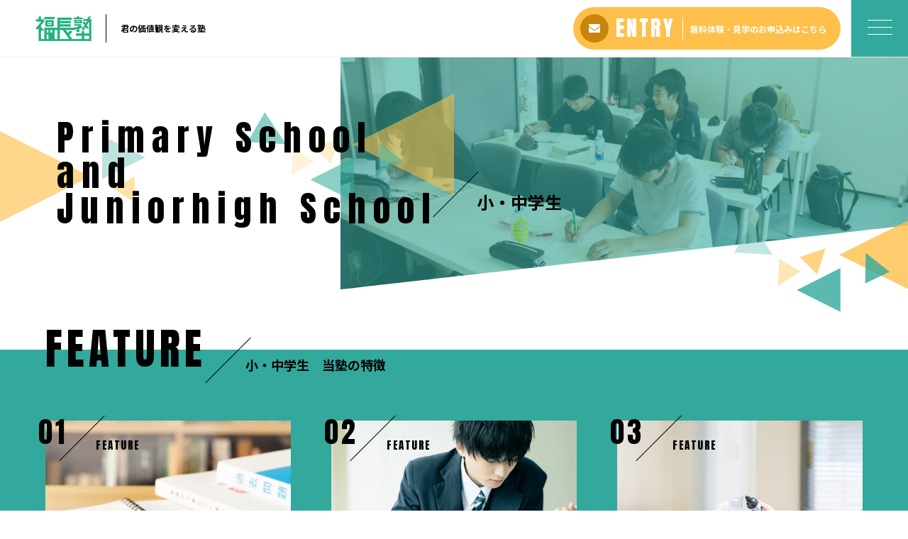

--- FILE ---
content_type: text/html; charset=UTF-8
request_url: https://fukunaga-juku.com/about/juniorhighschool/
body_size: 11126
content:
<!DOCTYPE html>
<html dir="ltr" lang="ja">
<head>
<meta charset="UTF-8">

<!-- Google Tag Manager -->
<script>(function(w,d,s,l,i){w[l]=w[l]||[];w[l].push({'gtm.start':
new Date().getTime(),event:'gtm.js'});var f=d.getElementsByTagName(s)[0],
j=d.createElement(s),dl=l!='dataLayer'?'&l='+l:'';j.async=true;j.src=
'https://www.googletagmanager.com/gtm.js?id='+i+dl;f.parentNode.insertBefore(j,f);
})(window,document,'script','dataLayer','GTM-5W245VV');</script>
<!-- End Google Tag Manager -->
	
<meta name="viewport" content="width=device-width, initial-scale=1 ,user-scalable=0">




<meta http-equiv="content-language" content="jpn">

<meta name="format-detection" content="telephone=no">

<link rel="shortcut icon" href="https://fukunaga-juku.com/wp-content/themes/sg076/img/favicon.png">
<link rel="stylesheet" href="https://fukunaga-juku.com/wp-content/themes/sg076/css/reset_min.css">
<link href="https://fonts.googleapis.com/css?family=Anton" rel="stylesheet">
<link href="https://fonts.googleapis.com/css?family=Noto+Sans+JP:400,700&display=swap&subset=japanese" rel="stylesheet">
<link rel="stylesheet" href="https://use.fontawesome.com/releases/v5.6.1/css/all.css" integrity="sha384-gfdkjb5BdAXd+lj+gudLWI+BXq4IuLW5IT+brZEZsLFm++aCMlF1V92rMkPaX4PP" crossorigin="anonymous">
<link rel="stylesheet" href="https://fukunaga-juku.com/wp-content/themes/sg076/css/modaal.min.css">
<link rel="stylesheet" href="https://fukunaga-juku.com/wp-content/themes/sg076/css/layout.css">
<link rel="stylesheet" href="https://fukunaga-juku.com/wp-content/themes/sg076/css/fakeLoader.css">
<link rel="stylesheet" href="https://fukunaga-juku.com/wp-content/themes/sg076/css/animate.css">

		<!-- All in One SEO 4.9.3 - aioseo.com -->
		<title>小・中校生│授業一覧│福島市の高校生向け学習塾│福長塾</title>
	<meta name="robots" content="max-image-preview:large" />
	<link rel="canonical" href="https://fukunaga-juku.com/about/juniorhighschool/" />
	<meta name="generator" content="All in One SEO (AIOSEO) 4.9.3" />
		<meta property="og:locale" content="ja_JP" />
		<meta property="og:site_name" content="福長塾 | 価値観を変える塾" />
		<meta property="og:type" content="article" />
		<meta property="og:title" content="小・中校生│授業一覧│福島市の高校生向け学習塾│福長塾" />
		<meta property="og:url" content="https://fukunaga-juku.com/about/juniorhighschool/" />
		<meta property="article:published_time" content="2023-07-18T06:39:23+00:00" />
		<meta property="article:modified_time" content="2023-07-18T06:49:00+00:00" />
		<meta name="twitter:card" content="summary" />
		<meta name="twitter:title" content="小・中校生│授業一覧│福島市の高校生向け学習塾│福長塾" />
		<script type="application/ld+json" class="aioseo-schema">
			{"@context":"https:\/\/schema.org","@graph":[{"@type":"BreadcrumbList","@id":"https:\/\/fukunaga-juku.com\/about\/juniorhighschool\/#breadcrumblist","itemListElement":[{"@type":"ListItem","@id":"https:\/\/fukunaga-juku.com#listItem","position":1,"name":"\u30db\u30fc\u30e0","item":"https:\/\/fukunaga-juku.com","nextItem":{"@type":"ListItem","@id":"https:\/\/fukunaga-juku.com\/about\/#listItem","name":"\u6388\u696d\u4e00\u89a7"}},{"@type":"ListItem","@id":"https:\/\/fukunaga-juku.com\/about\/#listItem","position":2,"name":"\u6388\u696d\u4e00\u89a7","item":"https:\/\/fukunaga-juku.com\/about\/","nextItem":{"@type":"ListItem","@id":"https:\/\/fukunaga-juku.com\/about\/juniorhighschool\/#listItem","name":"\u5c0f\u30fb\u4e2d\u6821\u751f"},"previousItem":{"@type":"ListItem","@id":"https:\/\/fukunaga-juku.com#listItem","name":"\u30db\u30fc\u30e0"}},{"@type":"ListItem","@id":"https:\/\/fukunaga-juku.com\/about\/juniorhighschool\/#listItem","position":3,"name":"\u5c0f\u30fb\u4e2d\u6821\u751f","previousItem":{"@type":"ListItem","@id":"https:\/\/fukunaga-juku.com\/about\/#listItem","name":"\u6388\u696d\u4e00\u89a7"}}]},{"@type":"Organization","@id":"https:\/\/fukunaga-juku.com\/#organization","name":"\u798f\u9577\u587e","description":"\u4fa1\u5024\u89b3\u3092\u5909\u3048\u308b\u587e","url":"https:\/\/fukunaga-juku.com\/","telephone":"+818059018161","logo":{"@type":"ImageObject","url":"https:\/\/fukunaga-juku.com\/wp-content\/uploads\/2021\/01\/S__12435479.jpg","@id":"https:\/\/fukunaga-juku.com\/about\/juniorhighschool\/#organizationLogo","width":1280,"height":1280,"caption":"\u798f\u9577\u587e"},"image":{"@id":"https:\/\/fukunaga-juku.com\/about\/juniorhighschool\/#organizationLogo"}},{"@type":"WebPage","@id":"https:\/\/fukunaga-juku.com\/about\/juniorhighschool\/#webpage","url":"https:\/\/fukunaga-juku.com\/about\/juniorhighschool\/","name":"\u5c0f\u30fb\u4e2d\u6821\u751f\u2502\u6388\u696d\u4e00\u89a7\u2502\u798f\u5cf6\u5e02\u306e\u9ad8\u6821\u751f\u5411\u3051\u5b66\u7fd2\u587e\u2502\u798f\u9577\u587e","inLanguage":"ja","isPartOf":{"@id":"https:\/\/fukunaga-juku.com\/#website"},"breadcrumb":{"@id":"https:\/\/fukunaga-juku.com\/about\/juniorhighschool\/#breadcrumblist"},"datePublished":"2023-07-18T15:39:23+09:00","dateModified":"2023-07-18T15:49:00+09:00"},{"@type":"WebSite","@id":"https:\/\/fukunaga-juku.com\/#website","url":"https:\/\/fukunaga-juku.com\/","name":"\u798f\u9577\u587e","description":"\u4fa1\u5024\u89b3\u3092\u5909\u3048\u308b\u587e","inLanguage":"ja","publisher":{"@id":"https:\/\/fukunaga-juku.com\/#organization"}}]}
		</script>
		<!-- All in One SEO -->

<link rel='dns-prefetch' href='//static.addtoany.com' />
<link rel='dns-prefetch' href='//s.w.org' />
<link rel='stylesheet'   href='https://fukunaga-juku.com/wp-content/plugins/instagram-feed/css/sbi-styles.min.css?ver=6.10.0'  media='all'>
<link rel='stylesheet'   href='https://fukunaga-juku.com/wp-includes/css/dist/block-library/style.min.css?ver=5.7.14'  media='all'>
<link rel='stylesheet'   href='https://fukunaga-juku.com/wp-content/plugins/all-in-one-seo-pack/dist/Lite/assets/css/table-of-contents/global.e90f6d47.css?ver=4.9.3'  media='all'>
<link rel='stylesheet'   href='https://fukunaga-juku.com/wp-content/plugins/add-to-any/addtoany.min.css?ver=1.16'  media='all'>
<script src='https://fukunaga-juku.com/wp-includes/js/jquery/jquery.min.js?ver=3.5.1' id='jquery-core-js'></script>
<script src='https://fukunaga-juku.com/wp-includes/js/jquery/jquery-migrate.min.js?ver=3.3.2' id='jquery-migrate-js'></script>
<script id='addtoany-core-js-before'>
window.a2a_config=window.a2a_config||{};a2a_config.callbacks=[];a2a_config.overlays=[];a2a_config.templates={};a2a_localize = {
	Share: "共有",
	Save: "ブックマーク",
	Subscribe: "購読",
	Email: "メール",
	Bookmark: "ブックマーク",
	ShowAll: "すべて表示する",
	ShowLess: "小さく表示する",
	FindServices: "サービスを探す",
	FindAnyServiceToAddTo: "追加するサービスを今すぐ探す",
	PoweredBy: "Powered by",
	ShareViaEmail: "メールでシェアする",
	SubscribeViaEmail: "メールで購読する",
	BookmarkInYourBrowser: "ブラウザにブックマーク",
	BookmarkInstructions: "このページをブックマークするには、 Ctrl+D または \u2318+D を押下。",
	AddToYourFavorites: "お気に入りに追加",
	SendFromWebOrProgram: "任意のメールアドレスまたはメールプログラムから送信",
	EmailProgram: "メールプログラム",
	More: "詳細&#8230;",
	ThanksForSharing: "共有ありがとうございます !",
	ThanksForFollowing: "フォローありがとうございます !"
};
</script>
<script defer src='https://static.addtoany.com/menu/page.js' id='addtoany-core-js'></script>
<script defer src='https://fukunaga-juku.com/wp-content/plugins/add-to-any/addtoany.min.js?ver=1.1' id='addtoany-jquery-js'></script>
<link rel="https://api.w.org/" href="https://fukunaga-juku.com/wp-json/" /><link rel="alternate" type="application/json" href="https://fukunaga-juku.com/wp-json/wp/v2/pages/2516" /><link rel="alternate" type="application/json+oembed" href="https://fukunaga-juku.com/wp-json/oembed/1.0/embed?url=https%3A%2F%2Ffukunaga-juku.com%2Fabout%2Fjuniorhighschool%2F" />
<link rel="alternate" type="text/xml+oembed" href="https://fukunaga-juku.com/wp-json/oembed/1.0/embed?url=https%3A%2F%2Ffukunaga-juku.com%2Fabout%2Fjuniorhighschool%2F&#038;format=xml" />
	<meta name="google-site-verification" content="0jZzQ7IYrPsG70qiYtZ8eo-gzcgNvyEk5Im_0A65fzY" />
</head>
<body id="pgTop" class="page-template-default page page-id-2516 page-child parent-pageid-712 pages">
	
	<!-- Google Tag Manager (noscript) -->
<noscript><iframe src="https://www.googletagmanager.com/ns.html?id=GTM-5W245VV"
height="0" width="0" style="display:none;visibility:hidden"></iframe></noscript>
<!-- End Google Tag Manager (noscript) -->
	
<div id="fakeloader" class="fakeloader"></div>
<script src="https://fukunaga-juku.com/wp-content/themes/sg076/js/fakeLoader.min.js"></script>
<script> // ローディング処理
	jQuery('#fakeloader').fakeLoader({
		timeToHide: 600,
		spinner: 'spinner2',
		bgColor: '#32a99c',
	});
</script>
<header class="siteHeader">

	<div class="siteHeaderInner page">
		<div class="logoWrap">
			<p class="logo">
			<a href="https://fukunaga-juku.com/"><img src="https://fukunaga-juku.com/wp-content/themes/sg076/img/logo.png" alt="福長塾" height="35"></a>
			</p>
						<p class="headline">君の価値観を変える塾</p>
					</div>

		<p class="entryBtn"><a href="https://fukunaga-juku.com/contact/"><span class="bgCircle"><i class="fas fa-envelope"></i></span><span class="en">ENTRY</span><span class="txt"><span style="font-size:80%">無料体験・見学の<br class="SP">お申込みはこちら</span></span></a></p>

		<p class="hum"><a href="#hum" class="inline"><span class="hamburger-box"><span class="hamburger-inner"></span></span></a></p>
		
		<div id="hum">
			<p><a class="closeBT"><span class="hamburger-box"><span class="hamburger-inner"></span></span></a></p>
			<ul class="humNavi">
<li class="navHome"><a href="https://fukunaga-juku.com"><span class="en"><!--HOME--> ホーム</span></a></li>
    <li><a href="https://fukunaga-juku.com/about/"><span class="en">  <!-- LESSONS -->    講座/講師</span></a></li>
<li><a href="https://fukunaga-juku.com/about/highschool"><span class="en">高校生</a></li>
<li><a href="https://fukunaga-juku.com/about/juniorhighschool"><span class="en">小・中学生</a></li>
<li><a href="https://fukunaga-juku.com/price/"><span class="en">   <!--PRICE-->  料金   </span></a></li><li><a href="https://fukunaga-juku.com/voice/"><span class="en">  <!-- VOICE--> 受講者の声 </span></a></li><li><a href="https://fukunaga-juku.com/faq/"><span class="en">   <!-- FAQ-->  よくある質問  </span></a></li><li><a href="https://fukunaga-juku.com/access/"><span class="en">  <!--ACCESS-->  アクセス </span></a></li><li><a href="https://fukunaga-juku.com/blog/"><span class="en">  <!--BLOG-->  ブログ</span></a></li><li><a href="https://fukunaga-juku.com/contact/"><span class="en">  <!--CONTACT-->  お問い合わせ </span></a></li><li><a href="https://fukunaga-juku.com/terms/"><span class="en"><!--TERMS-->  規約 </span></a></li>
			</ul>
			<script type="application/ld+json">
{
"@context": "https://schema.org",
"@type": "SiteNavigationElement",
"hasPart": [
{
"@type": "WebPage",
"name": "HOME",
"url": "https://fukunaga-juku.com/"
},
{
"@type": "WebPage",
"name": "講座/講師",
"url": "https://fukunaga-juku.com/about/"
},
{
"@type": "WebPage",
"name": "高校生",
"url": "https://fukunaga-juku.com/about/highschool/"
},
{
"@type": "WebPage",
"name": "小・中学生",
"url": "https://fukunaga-juku.com/about/juniorhighschool/"
},
{
"@type": "WebPage",
"name": "料金",
"url": "https://fukunaga-juku.com/price/"
},
{
"@type": "WebPage",
"name": "受講者の声",
"url": "https://fukunaga-juku.com/voice/"
},
{
"@type": "WebPage",
"name": "よくある質問",
"url": "https://fukunaga-juku.com/faq/"
},
{
"@type": "WebPage",
"name": "アクセス",
"url": "https://fukunaga-juku.com/access/"
},
{
"@type": "WebPage",
"name": "ブログ",
"url": "https://fukunaga-juku.com/blog/"
},
{
"@type": "WebPage",
"name": "お問い合わせ",
"url": "https://fukunaga-juku.com/contact/"
},
{
"@type": "WebPage",
"name": "規約",
"url": "https://fukunaga-juku.com/terms/"
}
]
}
</script>
		</div>
	
	</div>

</header><!--siteHeader-->

<section class="mainVisual juniorHighSchoolCnt">
  <h1 class="pageTtl">
    <span class="en">
      Primary School<br />
      and<br />
      Juniorhigh  School
    </span>
    <span class="jp">小・中学生</span>
  </h1>
	<div class="tiltImg">
		<picture>
			<source srcset="https://fukunaga-juku.com/wp-content/uploads/2020/09/mv_about.jpg" media="(min-width: 768px)">
			<img class="reImg" src="https://fukunaga-juku.com/wp-content/uploads/2020/09/sp_mv_about.jpg" alt="">
		</picture>
<div class="svgWrap">
	<svg class="dia" xmlns="http://www.w3.org/2000/svg" xmlns:xlink="http://www.w3.org/1999/xlink" viewBox="0 0 3200 562">
		<path class="path" d="M3200,950H0l2-388h3198V950z" data-to="M3200,950H0l2-388l3198-362V950z" fill="#ffffff"/>
	</svg>
</div>
	</div>
<!--leftBG-->
<div class="leftBg">
	<div class="svgWrapTri">
		<svg class="leftBgSVG" data-name="leftBg" xmlns="http://www.w3.org/2000/svg" viewBox="0 0 516 322" xml:space="preserve">
			<path data-name="triangle01" class="triangle01" d="M320.5,160.6L0.2,321.2L0,0L320.5,160.6z" fill="#fec04b" fill-opacity="0.8" />
			<path data-name="triangle02" class="triangle02" d="M516,93l-154,77V16L516,93z" fill="#32a99c" fill-opacity="0.4"/>
			<path data-name="triangle03" class="triangle03" d="M477.2,160.4l5.8,96l-80.2-53L477.2,160.4z" fill="#fec04b" fill-opacity="0.7"/>
		</svg>
	</div>
</div>
<!--//leftBg--><!--centerBG-->
<div class="centerBg">
	<div class="svgWrapTri">
		<svg class="centerBgSVG" data-name="centerBg" xmlns="http://www.w3.org/2000/svg" viewBox="0 0 728 380" xml:space="preserve">
			<path data-name="triC01" class="triC01" d="M372,179l357-179V358Z" fill="#fec04b" fill-opacity="0.56" transform="translate(-0.719)"/>
			<path data-name="triC02" class="triC02" d="M136.178,178.9L0.731,170.919,61.545,65.587Z" fill="#32a99c" fill-opacity="0.56" transform="translate(-0.719)"/>
			<path data-name="triC03" class="triC03" d="M222,303l154-77V380Z" fill="#32a99c" fill-opacity="0.56" transform="translate(-0.719)"/>
			<path data-name="triC04" class="triC04" d="M465.4,172.645l84.551,66.115-86.711,41.195Z" fill="#32a99c" fill-opacity="0.49" transform="translate(-0.719)"/>
			<path data-name="triC05" class="triC05" d="M323.593,156.572l-30.406,91.217-60.811-60.811Z" fill="#fec04b" fill-opacity="0.28" transform="translate(-0.719)"/>
			<path data-name="triC06" class="triC06" d="M154.756,290.239l5.761-95.979,74.478,43Z" fill="#fec04b" fill-opacity="0.21" transform="translate(-0.719)"/>
		</svg>
	</div>
</div>
<!--//centerBG-->
<!--RightBG-->
<div class="rightBg">
	<div class="svgWrapTri">
		<svg class="rightBgSVG" data-name="rightBg" xmlns="http://www.w3.org/2000/svg" viewBox="0 0 614 322" xml:space="preserve">
			<path data-name="triangle04" class="triangle04" d="M371.3,120.5L613.8,0v241L371.3,120.5z" fill="#fec04b" style="opacity:0.8"/>
			<path data-name="triangle05" class="triangle05" d="M464.7,114.1l84.6,66.1l-86.7,41.2L464.7,114.1z" fill="#32a99c" style="opacity:0.8"/>
			<path data-name="triangle06" class="triangle06" d="M221.3,244.5l154-77v154L221.3,244.5z" fill="#32a99c" style="opacity:0.8"/>
			<path data-name="triangle07" class="triangle07" d="M322.9,98.1l-30.4,91.2l-60.8-60.8L322.9,98.1z" fill="#fec04b" style="opacity:0.7"/>
			<path data-name="triangle08" class="triangle08" d="M154,231.7l5.8-96l74.5,43L154,231.7z" fill="#fec04b" style="opacity:0.4"/>
			<path data-name="triangle09" class="triangle09" d="M135.4,120.4L0,112.4L60.8,7.1L135.4,120.4z" fill="#32a99c" style="opacity:0.3"/>
		</svg>
	</div>
</div>
<!--//RightBG-->
</section><!--mainVisual-->
<main id="cnt" class="juniorHighSchoolCnt">
  <!--feature-->
  <section class="cntWrap feature">
    <div class="tiltBox">
      <div class="inner">
        <h2 class="subTtlA fadeInUp wow" style="visibility: visible; animation-name: fadeInUp;"><span class="en">FEATURE</span><span class="jp">小・中学生&emsp;当塾の特徴</span></h2>
        <div class="fourCnt">
            <ul class="boxList fadeInUp wow" style="visibility: visible; animation-name: fadeInUp;">
                <li>
                    <figure class="box mb20">
                        <figcaption>
                        <h3 class="subTtlB"><span class="en">01</span><span class="en min">FEATURE</span></h3>
                        </figcaption>
                        <div class="img"><img width="690" height="500" src="https://fukunaga-juku.com/wp-content/uploads/2020/09/ph_index_03.jpg" class="reImg" alt="予習は不要！" loading="lazy"></div>
                    </figure>
                    <h3 class="ttlB mb10">少人数制</h3>
                    <div class="contentText">
                        <p class="p1">各学生のレベルに合わせた指導を行うため、集団授業×個別指導　2つの良さを合わせた1対4で授業を行っています。</p>
                    </div>
                </li>
                <li>
                    <figure class="box mb20">
                        <figcaption>
                        <h3 class="subTtlB"><span class="en">02</span><span class="en min">FEATURE</span></h3>
                        </figcaption>
                        <div class="img"><img width="690" height="500" src="https://fukunaga-juku.com/wp-content/uploads/2020/09/ph_index_04.jpg" class="reImg" alt="国公立・上位私立を目指したカリキュラム" loading="lazy"></div>
                      </figure>
                    <h3 class="ttlB mb10">国公立・上位私立を目指したカリキュラム</h3>
                    <div class="contentText">
                        <p class="p1">小中学生の授業ではありますが、高い志を持って学んで欲しいと考えています。</p>
                    </div>
                </li>
                <li>
                    <figure class="box mb20">
                        <figcaption>
                        <h3 class="subTtlB"><span class="en">03</span><span class="en min">FEATURE</span></h3>
                        </figcaption>
                        <div class="img"><img width="690" height="500" src="https://fukunaga-juku.com/wp-content/uploads/2020/09/ph_index_06.jpg" class="reImg" alt="講師陣" loading="lazy"></div>
                    </figure>
                    <h3 class="ttlB mb10">学生主体の塾</h3>
                    <div class="contentText">
                        <p class="p1">当塾では、細かい決まりやルールがありません。お伝えするのは、勉強のやり方・考え方。受験だけではない、勉強の面白さを一緒に学びましょう。</p>
                    </div>
                </li>
            </ul>
        </div>
      </div>
      <div class="svgWrap">
        <svg class="dia" xmlns="http://www.w3.org/2000/svg" xmlns:xlink="http://www.w3.org/1999/xlink" viewBox="0 0 3200 562">
          <path class="path" d="M3200,950H0l2-388h3198V950z" data-to="M3200,950H0l2-388l3198-362V950z" fill="#ffffff"/>
        </svg>
      </div>
    </div>
    <!--RightBG-->
    <div class="rightBg">
        <div class="svgWrapTri">
            <svg class="rightBgSVG" data-name="rightBg" xmlns="http://www.w3.org/2000/svg" viewBox="0 0 614 322" xml:space="preserve">
                <path data-name="triangle04" class="triangle04" d="M371.3,120.5L613.8,0v241L371.3,120.5z" fill="#fec04b" style="opacity: 0.8;" transform="matrix(1,0,0,1,0,0)"></path>
                <path data-name="triangle05" class="triangle05" d="M464.7,114.1l84.6,66.1l-86.7,41.2L464.7,114.1z" fill="#32a99c" style="opacity: 0.8;" transform="matrix(1,0,0,1,0,0)"></path>
                <path data-name="triangle06" class="triangle06" d="M221.3,244.5l154-77v154L221.3,244.5z" fill="#32a99c" style="opacity: 0.8;" transform="matrix(1,0,0,1,0,0)"></path>
                <path data-name="triangle07" class="triangle07" d="M322.9,98.1l-30.4,91.2l-60.8-60.8L322.9,98.1z" fill="#fec04b" style="opacity: 0.7;" transform="matrix(1,0,0,1,0,0)"></path>
                <path data-name="triangle08" class="triangle08" d="M154,231.7l5.8-96l74.5,43L154,231.7z" fill="#fec04b" style="opacity: 0.4;" transform="matrix(1,0,0,1,0,0)"></path>
                <path data-name="triangle09" class="triangle09" d="M135.4,120.4L0,112.4L60.8,7.1L135.4,120.4z" fill="#32a99c" style="opacity: 0.3;" transform="matrix(1,0,0,1,0,0)"></path>
            <desc>Created with Snap</desc><defs></defs></svg>
        </div>
    </div>
    <!--//RightBG-->
  </section>
  <!--lesson-->
  <section class="cntWrap facility">
    <div class="tiltBox bgChange">
      <div class="inner">
        <h2 class="subTtlA"><span class="en">LESSONS</span><span class="jp">中学生&emsp;授業一覧</span></h2>			
        <div class="fourCnt">
          <ul class="boxList facilityList">
            <li>
              <figure class="box mb20">
                <img width="768" height="1024" src="https://fukunaga-juku.com/wp-content/uploads/2023/03/S__19791958-768x1024.jpg" class="reImg" alt="" loading="lazy">						
              </figure>
              <h3 class="ttlB mb10">中学少人数クラス授業</h3>												
              <div class="contentText">
                <p>高校受験を目標とした各教科の科目を基礎から教えます。<br>
                少人数クラス制授業によって、学生のレベルに合わせた細やかな指導が可能。<br>
                それにより学校のクラスについていけないという要望から大学を見据えた授業の要望に至るまで対応いたします。<br>
                授業形式は問題演習とその解説。生徒と交流しながら解説を行うことで、わからないをその場で終わらせません。</p>
                <p>科目：英語　数学　理科　社会</p>
              </div>
            </li>
            <li>
              <figure class="box mb20">
                <img width="1024" height="620" src="https://fukunaga-juku.com/wp-content/uploads/2023/03/S__4432025-1024x620.jpg" class="reImg" alt="" loading="lazy">						
              </figure>
              <h3 class="ttlB mb10">中学集団授業(国語のみ)</h3>												
              <div class="contentText">
                <p>高校受験を目標とした集団授業です。<br>
                塾長自ら教える集団授業。難しい問題であってもユーモアと時事問題を絡めた授業でわかりやすく教えます。<br>
                授業は問題演習とその解説となります。学生と交流しながらの演習のため、<br>
                実力がついていくだけでなく、知らず知らずのうちに積極性や時事問題への知識などが深まる授業です。</p>
                <p>科目：国語</p>
              </div>
            </li>
            <li>
              <figure class="box mb20">
                <img width="768" height="1024" src="https://fukunaga-juku.com/wp-content/uploads/2023/03/S__19791959-1-768x1024.jpg" class="reImg" alt="" loading="lazy">						
              </figure>
              <h3 class="ttlB mb10">中学完全個別授業</h3>												
              <div class="contentText">
                <p>高校受験を目標とした個別指導です。<br>
                少人数クラス制よりも、もっと各学生に特化した授業を行ってほしい。<br>
                という要望に応えます。<br>
                先生が1:1でつきっきりで教えますので、学生の要望にすべて応えます。</p>
                <p>教科：要相談</p>
              </div>
            </li>
          </ul>
        </div>
      </div>
      <div class="svgWrap">
        <svg class="dia" xmlns="http://www.w3.org/2000/svg" xmlns:xlink="http://www.w3.org/1999/xlink" viewBox="0 0 3200 562">
          <path class="path" d="M3200,950H0l2-388h3198V950z" data-to="M3200,950H0l2-388l3198-362V950z" fill="#ffffff"/>
        </svg>
      </div>
    </div>
    <!--RightBG-->
    <div class="rightBg">
      <div class="svgWrapTri">
        <svg class="rightBgSVG" data-name="rightBg" xmlns="http://www.w3.org/2000/svg" viewBox="0 0 614 322" xml:space="preserve">
          <path data-name="triangle04" class="triangle04" d="M371.3,120.5L613.8,0v241L371.3,120.5z" fill="#fec04b" style="opacity: 0.8;" transform="matrix(1,0,0,1,0,0)"></path>
          <path data-name="triangle05" class="triangle05" d="M464.7,114.1l84.6,66.1l-86.7,41.2L464.7,114.1z" fill="#32a99c" style="opacity: 0.8;" transform="matrix(1,0,0,1,0,0)"></path>
          <path data-name="triangle06" class="triangle06" d="M221.3,244.5l154-77v154L221.3,244.5z" fill="#32a99c" style="opacity: 0.8;" transform="matrix(1,0,0,1,0,0)"></path>
          <path data-name="triangle07" class="triangle07" d="M322.9,98.1l-30.4,91.2l-60.8-60.8L322.9,98.1z" fill="#fec04b" style="opacity: 0.7;" transform="matrix(1,0,0,1,0,0)"></path>
          <path data-name="triangle08" class="triangle08" d="M154,231.7l5.8-96l74.5,43L154,231.7z" fill="#fec04b" style="opacity: 0.4;" transform="matrix(1,0,0,1,0,0)"></path>
          <path data-name="triangle09" class="triangle09" d="M135.4,120.4L0,112.4L60.8,7.1L135.4,120.4z" fill="#32a99c" style="opacity: 0.3;" transform="matrix(1,0,0,1,0,0)"></path>
        <desc>Created with Snap</desc><defs></defs></svg>
      </div>
    </div>
    <!--//RightBG-->
  </section>
  <section class="cntWrap facility ba_margin">
    <div class="tiltBox">
      <div class="inner">
        <h2 class="subTtlA"><span class="en">LESSONS</span><span class="jp">小学生&emsp;授業一覧</span></h2>			
        <div class="fourCnt">
          <ul class="boxList facilityList">
            <li>
              <figure class="box mb20">
                <img width="1024" height="993" src="https://fukunaga-juku.com/wp-content/uploads/2023/03/S__3948550-e1687327569808-1024x993.jpg" class="reImg" alt="" loading="lazy">						
              </figure>
              <h3 class="ttlB mb10">小学生向け個別指導</h3>												
              <div class="contentText">
                <p>小学生向け個別指導。<br>
                主に中学受験を目指す学生向けの授業です。<br>
                集団授業ではできないような、各学生に合わせた授業を展開いたします。</p>
                <p>科目：算数　国語　英語など</p>
              </div>
            </li>
            <li>
            </li>
          </ul>
        </div>
      </div>
      <!-- <div class="svgWrap">
        <svg class="dia" xmlns="http://www.w3.org/2000/svg" xmlns:xlink="http://www.w3.org/1999/xlink" viewBox="0 0 3200 562">
          <path class="path" d="M3200,950C3200,950,0,950,0,950C0,950,2,562,2,562C2,562,3200,200,3200,200C3200,200,3200,950,3200,950C3200,950,3200,950,3200,950" data-to="M3200,950H0l2-388l3198-362V950z" fill="#ffffff"></path>
        <desc>Created with Snap</desc><defs></defs></svg>
      </div> -->
    </div>
    <!--RightBG-->
    <!-- <div class="rightBg">
      <div class="svgWrapTri">
        <svg class="rightBgSVG" data-name="rightBg" xmlns="http://www.w3.org/2000/svg" viewBox="0 0 614 322" xml:space="preserve">
          <path data-name="triangle04" class="triangle04" d="M371.3,120.5L613.8,0v241L371.3,120.5z" fill="#fec04b" style="opacity: 0.8;" transform="matrix(1,0,0,1,0,0)"></path>
          <path data-name="triangle05" class="triangle05" d="M464.7,114.1l84.6,66.1l-86.7,41.2L464.7,114.1z" fill="#32a99c" style="opacity: 0.8;" transform="matrix(1,0,0,1,0,0)"></path>
          <path data-name="triangle06" class="triangle06" d="M221.3,244.5l154-77v154L221.3,244.5z" fill="#32a99c" style="opacity: 0.8;" transform="matrix(1,0,0,1,0,0)"></path>
          <path data-name="triangle07" class="triangle07" d="M322.9,98.1l-30.4,91.2l-60.8-60.8L322.9,98.1z" fill="#fec04b" style="opacity: 0.7;" transform="matrix(1,0,0,1,0,0)"></path>
          <path data-name="triangle08" class="triangle08" d="M154,231.7l5.8-96l74.5,43L154,231.7z" fill="#fec04b" style="opacity: 0.4;" transform="matrix(1,0,0,1,0,0)"></path>
          <path data-name="triangle09" class="triangle09" d="M135.4,120.4L0,112.4L60.8,7.1L135.4,120.4z" fill="#32a99c" style="opacity: 0.3;" transform="matrix(1,0,0,1,0,0)"></path>
        <desc>Created with Snap</desc><defs></defs></svg>
      </div>
    </div> -->
    <!--//RightBG-->
  </section>
  <!--footbtn-->
  <div class="footBtnWrap">
    <h2 class="subTtlD">受講申し込み・体験授業への<br class="sp">お問い合わせ</h2>
    <p>ご予約はお電話またはお問い合わせフォームより<br class="sp">お問い合わせください</p>
    <ul class="footBtn">
      <li class="tel">
        <h3>お電話でのお問い合わせ</h3>
        <span class="wrap"><a href="tel:080-5901-8161"><span class="bgCircle"><i class="fas fa-lg fa-phone"></i></span><span class="en">080-5901-8161</span></a></span>
      </li>
      <li class="contact">
        <h3>メールでのお問い合わせ</h3>
        <span class="wrap"><a href="https://fukunaga-juku.com/contact/" class="btnA"><i class="fas fa-lg fa-envelope"></i><span class="jp">お問い合わせ</span></a></span>
      </li>
    </ul>
  </div>
  <!-- price -->
  <section class="cntWrap">
    <div class="tiltBox">
      <div class="inner">
        <h2 class="subTtlA fadeInUp wow" style="visibility: visible; animation-name: fadeInUp;"><span class="en">PRICE</span><span class="jp">料金プラン(税込表示)</span>
        </h2>
        <div class="baWrap fadeInUp wow" data-wow-delay="0.5s" style="visibility: visible; animation-delay: 0.5s; animation-name: fadeInUp;">
          <div class="price_box">
            <div class="price_box_img txt_align_left">
              <img src="https://fukunaga-juku.com/lp/wp-content/themes/fukunagalp/img/price_pic3.webp">
            </div>
            <div class="price_box_txt">
              <div class="ptitle color_yellow">中学生</div>
              <div class="coursetitle">集団授業（共益費・教材費込）</div>
              <p>1回70分　年間40回（月3回～4回）</p>
              <p class="txtbold">プラン：<span class="color_yellow txtbold txt15">1～3講座</span></p>
              <div class="coursetitle mt20">個別授業</div>
              <p>1回50分　年間40回（月3回～4回）</p>
              <p class="txtbold">プラン：<span class="color_yellow txtbold txt15">週一回</span></p>
            </div>
          </div>
        </div>
      </div>
      <div class="svgWrap">
        <svg class="dia" xmlns="http://www.w3.org/2000/svg" xmlns:xlink="http://www.w3.org/1999/xlink" viewBox="0 0 3200 562">
          <path class="path" d="M3200,950H0l2-388h3198V950z" data-to="M3200,950H0l2-388l3198-362V950z" fill="#ffffff"/>
        </svg>
      </div>
      <!--RightBG-->
      <div class="rightBg">
        <div class="svgWrapTri">
          <svg class="rightBgSVG" data-name="rightBg" xmlns="http://www.w3.org/2000/svg" viewBox="0 0 614 322" xml:space="preserve">
            <path data-name="triangle04" class="triangle04" d="M371.3,120.5L613.8,0v241L371.3,120.5z" fill="#fec04b" style="opacity: 0.8;" transform="matrix(1,0,0,1,0,0)"></path>
            <path data-name="triangle05" class="triangle05" d="M464.7,114.1l84.6,66.1l-86.7,41.2L464.7,114.1z" fill="#32a99c" style="opacity: 0.8;" transform="matrix(1,0,0,1,0,0)"></path>
            <path data-name="triangle06" class="triangle06" d="M221.3,244.5l154-77v154L221.3,244.5z" fill="#32a99c" style="opacity: 0.8;" transform="matrix(1,0,0,1,0,0)"></path>
            <path data-name="triangle07" class="triangle07" d="M322.9,98.1l-30.4,91.2l-60.8-60.8L322.9,98.1z" fill="#fec04b" style="opacity: 0.7;" transform="matrix(1,0,0,1,0,0)"></path>
            <path data-name="triangle08" class="triangle08" d="M154,231.7l5.8-96l74.5,43L154,231.7z" fill="#fec04b" style="opacity: 0.4;" transform="matrix(1,0,0,1,0,0)"></path>
            <path data-name="triangle09" class="triangle09" d="M135.4,120.4L0,112.4L60.8,7.1L135.4,120.4z" fill="#32a99c" style="opacity: 0.3;" transform="matrix(1,0,0,1,0,0)"></path>
          <desc>Created with Snap</desc><defs></defs></svg>
        </div>
      </div>
      <!--//RightBG-->
    </div>
  </section>
  <!-- faq -->
  <section class="cntWrap">
    <div class="tiltBox bgChange">
      <div class="inner">
        <div class="oneBox">
          <h2 class="subTtlA fadeInUp wow" style="visibility: visible; animation-name: fadeInUp;"><span class="en">FAQ</span><span class="jp">小・中学生&emsp;よくある質問</span></h2>
          <h2 class="ttlA"><span>Q. 塾が初めてなので、ついていけるか不安です。</span></h2>								
          <div class="contentText">
            <p>お子様の学力や能力に合わせた学習予定を組み立てますのでご安心ください。</p>
            <p>&nbsp;</p>
          </div>
        </div>
        <div class="oneBox">
          <h2 class="ttlA"><span>Q. 個別授業はありますか？</span></h2>								
          <div class="contentText">
            <p>個別授業もございます。</p>
            <p>生徒様にあった授業プランをご案内していますので、お気軽に相談ください。</p>
          </div>
        </div>
        <div class="oneBox">
          <h2 class="ttlA"><span>Q. 部活との両立はできますか？</span></h2>								
          <div class="contentText">
            <p>当塾では授業ごとに小テストを行い、その解説を行う形式をとり、負担と感じてしまう予習を必要としないため、部活と両立している生徒さんが多くいます。</p>
          </div>
        </div>
        <div class="oneBox">
          <h2 class="ttlA"><span>Q. 自習室はいつでも使えますか？</span></h2>								
          <div class="contentText">
            <p>ご自由に利用いただけます。</p>
          </div>
        </div>
        <div class="oneBox">
          <h2 class="ttlA"><span>Q. 体験授業は受けられますか？</span></h2>								
          <div class="contentText">
            <p>ございます。</p>
            <p>最初の一日無料で通常授業を体験授業としてご参加できますので、是非授業をご確認の上、お問い合わせください。</p>
          </div>
        </div>
      </div>
      <div class="svgWrap">
        <svg class="dia" xmlns="http://www.w3.org/2000/svg" xmlns:xlink="http://www.w3.org/1999/xlink" viewBox="0 0 3200 562">
          <path class="path" d="M3200,950H0l2-388h3198V950z" data-to="M3200,950H0l2-388l3198-362V950z" fill="#ffffff"/>
        </svg>
      </div>
    </div>
    <!--RightBG-->
      <div class="rightBg">
        <div class="svgWrapTri">
          <svg class="rightBgSVG" data-name="rightBg" xmlns="http://www.w3.org/2000/svg" viewBox="0 0 614 322" xml:space="preserve">
            <path data-name="triangle04" class="triangle04" d="M371.3,120.5L613.8,0v241L371.3,120.5z" fill="#fec04b" style="opacity: 0.8;" transform="matrix(1,0,0,1,0,0)"></path>
            <path data-name="triangle05" class="triangle05" d="M464.7,114.1l84.6,66.1l-86.7,41.2L464.7,114.1z" fill="#32a99c" style="opacity: 0.8;" transform="matrix(1,0,0,1,0,0)"></path>
            <path data-name="triangle06" class="triangle06" d="M221.3,244.5l154-77v154L221.3,244.5z" fill="#32a99c" style="opacity: 0.8;" transform="matrix(1,0,0,1,0,0)"></path>
            <path data-name="triangle07" class="triangle07" d="M322.9,98.1l-30.4,91.2l-60.8-60.8L322.9,98.1z" fill="#fec04b" style="opacity: 0.7;" transform="matrix(1,0,0,1,0,0)"></path>
            <path data-name="triangle08" class="triangle08" d="M154,231.7l5.8-96l74.5,43L154,231.7z" fill="#fec04b" style="opacity: 0.4;" transform="matrix(1,0,0,1,0,0)"></path>
            <path data-name="triangle09" class="triangle09" d="M135.4,120.4L0,112.4L60.8,7.1L135.4,120.4z" fill="#32a99c" style="opacity: 0.3;" transform="matrix(1,0,0,1,0,0)"></path>
          <desc>Created with Snap</desc><defs></defs></svg>
        </div>
      </div>
      <!--//RightBG-->
  </section>
  <!-- bread -->
  <div class="bread">
    <p><a href="https://fukunaga-juku.com">ホーム</a> &gt; 小・中校生</p>
  </div>
</main>



<div id="contactMenu" class="contactMenu">
    <div class="contactBox">
      <div class="contactitem">
        <a href="https://fukunaga-juku.com/contact/">
          <span class="ico">
            <i class="fas fa-envelope"></i>
          </span>
          <span class="txt">無料体験・見学<br class="SP">お申込み</span>
        </a>
      </div>
      <div class="contactitem">
        <a href="tel:08059018161">
          <span class="ico">
            <i class="fas fa-lg fa-phone"></i>
          </span>
          <span class="txt">お電話での<br class="SP">お問い合わせ</span>
        </a>
      </div>
    </div>
  </div>

<p id="topBtn"><a href="#pgTop"><i class="fas fa-angle-up"></i></a></p>
<footer id="footer">
  <div class="ndiv1">

    <div class="nimg">
      <img src="https://fukunaga-juku.com/wp-content/themes/sg076/img/foot_logo.png" width="150" alt="福長塾ロゴ">
    </div>
    <div class="container">
      <div class="item nw50">
        <p><b>住所</b>：〒960-8041 福島県福島市大町1-13</p>
        <p><b>営業時間</b>：平日12：00～22：00</p>
        <p class="np1">：休日 9：00～21：00</p>
        <p><b>定休日</b>：なし</p>
        <p><b>電話番号</b>：080-5901-8161</p>
        <p><b>最寄り駅</b>：JR各線「福島駅」より徒歩10分</p>
        <p><b>駐車場</b>：無し（近くの有料駐車場をお使いください）</p>
        <p><b>受入学生</b>：中学1～3年生、高校1～3年生</p>
        <p><b>近隣地域</b>：福島市、二本松市、川俣町、伊達市、桑折町、<br>七ヶ宿町、白石市、米沢市、本宮市、郡山市、猪苗代町<br>
          ※オンラインでも受講頂けます。</p>
      </div>
      <div class="item nimg nw50">
        <iframe
          src="https://www.google.com/maps/embed?pb=!1m18!1m12!1m3!1d3154.505979258303!2d140.4636900155922!3d37.754732521084776!2m3!1f0!2f0!3f0!3m2!1i1024!2i768!4f13.1!3m3!1m2!1s0x5f8a85ceb1474d8b%3A0x66e9600757e70d01!2z44CSOTYwLTgwNDEg56aP5bO255yM56aP5bO25biC5aSn55S677yR4oiS77yR77yT!5e0!3m2!1sja!2sjp!4v1661144657636!5m2!1sja!2sjp"
          width="100%" height="300" style="border:0;" allowfullscreen="" loading="lazy"
          referrerpolicy="no-referrer-when-downgrade"></iframe>
      </div>
    </div>
    <script type="application/ld+json">
      {
        "@context": "http://schema.org",
        "@type": "LocalBusiness",
        "name": "福長塾",
        "telephone": "+818059018161",
        "address": "福島県福島市大町1-13",
        "openingHoursSpecification": [{
          "@type": "OpeningHoursSpecification",
          "dayOfWeek": [
            "Monday",
            "Tuesday",
            "Wednesday",
            "Thursday",
            "Friday"
          ],
          "opens": "12:00",
          "closes": "22:00"
        }, {
          "@type": "OpeningHoursSpecification",
          "dayOfWeek": [
            "Saturday",
            "Sunday",
            "PublicHolidays"
          ],
          "opens": "9:00",
          "closes": "21:00"
        }]
      }
    </script>
  </div>

<script type="application/ld+json">
{
"@context" : "http://schema.org",
"@type" : "WebSite",
"name" : "福長塾",
"url" : "https://fukunaga-juku.com/",
"description" : "福島県福島市の福島駅から徒歩10分で通える学習塾『福長塾（ふくながじゅく）』では、勉強のやり方・考え方を学ぶことで、勉強自体への意識を改革します。遠方の方もオンライン・ビデオ通話での面談などを承りますので、お気軽にお問い合わせください。"
}
</script>
  
    <div class="footBtnWrap">
    <h2 class="subTtlD">受講申し込み・体験授業への<br class="sp">お問い合わせ</h2>
    <p>ご予約はお電話またはお問い合わせフォームより<br class="sp">お問い合わせください</p>
    <ul class="footBtn">
        <li class="tel">
      <h3>お電話でのお問い合わせ</h3>
      <span class="wrap"><a href="tel:080-5901-8161"><span class="bgCircle"><i class="fas fa-lg fa-phone"></i></span><span class="en">080-5901-8161</span></a></span>
      </li>
            <li class="contact">
      <h3>メールでのお問い合わせ</h3>
      <span class="wrap"><a href="https://fukunaga-juku.com/contact/" class="btnA"><i class="fas fa-lg fa-envelope"></i><span class="jp">お問い合わせ</span></a></span>
      </li>
        </ul>
  </div>
  
  <div class="infoWrap">
  <ul class="footNav">
  <li class="navHome"><a href="https://fukunaga-juku.com"><span class="en"><!--HOME--> ホーム</span></a></li>
    <li><a href="https://fukunaga-juku.com/about/"><span class="en">  <!-- LESSONS -->    講座/講師</span></a></li>
<li><a href="https://fukunaga-juku.com/about/highschool"><span class="en">高校生</a></li>
<li><a href="https://fukunaga-juku.com/about/juniorhighschool"><span class="en">小・中学生</a></li>
<li><a href="https://fukunaga-juku.com/price/"><span class="en">   <!--PRICE-->  料金   </span></a></li><li><a href="https://fukunaga-juku.com/voice/"><span class="en">  <!-- VOICE--> 受講者の声 </span></a></li><li><a href="https://fukunaga-juku.com/faq/"><span class="en">   <!-- FAQ-->  よくある質問  </span></a></li><li><a href="https://fukunaga-juku.com/access/"><span class="en">  <!--ACCESS-->  アクセス </span></a></li><li><a href="https://fukunaga-juku.com/blog/"><span class="en">  <!--BLOG-->  ブログ</span></a></li><li><a href="https://fukunaga-juku.com/contact/"><span class="en">  <!--CONTACT-->  お問い合わせ </span></a></li><li><a href="https://fukunaga-juku.com/terms/"><span class="en"><!--TERMS-->  規約 </span></a></li>
  </ul>
  </div><!--infoWrap-->

  <div class="social">
    <p><a href="https://www.instagram.com/fukunagajuku/" class="bgCircle" target="_blank" rel="nofollow noopener"><i class="fab fa-instagram"></i></a></p>    <p><a href="https://twitter.com/XCJ3hzO1kJCBwQW" class="bgCircle" target="_blank" rel="nofollow noopener"><i class="fab fa-twitter"></i></a></p>    <p><a href="https://www.facebook.com/%E7%A6%8F%E9%95%B7%E5%A1%BE-112126471135535" class="bgCircle" target="_blank" rel="nofollow noopener"><i class="fab fa-facebook"></i></a></p>    <p><a href="https://www.youtube.com/channel/UCJFGtZcJBgElfuOBaIa_lbw" class="bgCircle" target="_blank" rel="nofollow noopener"><i class="fab fa-youtube"></i></a></p>      </div>

  <small class="copy">© 2020 福長塾　<a href="https://fukunaga-juku.com/" >福島市の福島駅から徒歩10分で通える学習塾</a></small>
</footer>
<!-- Instagram Feed JS -->
<script type="text/javascript">
var sbiajaxurl = "https://fukunaga-juku.com/wp-admin/admin-ajax.php";
</script>
<script src='https://fukunaga-juku.com/wp-includes/js/wp-embed.min.js?ver=5.7.14' id='wp-embed-js'></script>
<script type="text/javascript">
<!--
	var path = 'https://fukunaga-juku.com/wp-content/themes/sg076';
-->
</script>
<script src="https://fukunaga-juku.com/wp-content/themes/sg076/js/wow.min.js"></script>
<script>
wow = new WOW(
    {
    boxClass: 'wow', // default
    animateClass: 'animated', // default
    offset:0// アニメーションをスタートさせる距離
    }
  );
  wow.init();
</script>
<script>$ = jQuery;</script>
<script src="https://fukunaga-juku.com/wp-content/themes/sg076/js/smooth-scroll.js"></script>
<script src="https://fukunaga-juku.com/wp-content/themes/sg076/js/modaal.min.js"></script>
<script src="https://fukunaga-juku.com/wp-content/themes/sg076/js/jquery.matchHeight.js"></script>
<script src="https://fukunaga-juku.com/wp-content/themes/sg076/js/picturefill.min.js"></script>
<script src="https://fukunaga-juku.com/wp-content/themes/sg076/js/snap.svg-min.js"></script>
<script src="https://fukunaga-juku.com/wp-content/themes/sg076/js/main.js"></script>
<script>
			window.onload = function () {
				const Accordion1 = document.querySelector(".accordion1");
				const AccordionText1 = document.querySelector(".accordion_text1");
				const profileArrow1 = document.querySelector(".profile_arrow1");
				const Accordion2 = document.querySelector(".accordion2");
				const AccordionText2 = document.querySelector(".accordion_text2");
				const profileArrow2 = document.querySelector(".profile_arrow2");
				const Accordion3 = document.querySelector(".accordion3");
				const AccordionText3 = document.querySelector(".accordion_text3");
				const profileArrow3 = document.querySelector(".profile_arrow3");

				Accordion1.addEventListener("click", function () {
					AccordionText1.classList.toggle("active");
					profileArrow1.classList.toggle("active");
				});
				Accordion2.addEventListener("click", function () {
					AccordionText2.classList.toggle("active");
					profileArrow2.classList.toggle("active");
				});
				Accordion3.addEventListener("click", function () {
					AccordionText3.classList.toggle("active");
					profileArrow3.classList.toggle("active");
				});
			};
		</script>
    <script>
  const contactmenu = document.querySelector("#contactMenu");

  window.addEventListener("scroll", scroll_event);
  function scroll_event() {
    if(window.pageYOffset > 300) {
      contactmenu.style.opacity ="1";
    } else if (window.pageYOffset < 300) {
      contactmenu.style.opacity ="0";
    }
  }
</script>
</body>
</html>


--- FILE ---
content_type: text/css
request_url: https://fukunaga-juku.com/wp-content/themes/sg076/css/layout.css
body_size: 14311
content:
@charset "UTF-8";

/*使用カラー
#32a99c;
#097c70
#fec04b
#c7850b
#454545;
rgba(28, 28, 28, 0.9);
rgba(50, 169, 156, 1)
*/

/*common*/
* {
	box-sizing: border-box;
}
body {
	font-family: "Noto Sans JP", "游ゴシック体", "Yu Gothic", YuGothic, "ヒラギノ角ゴシック Pro", "Hiragino Kaku Gothic Pro", 'メイリオ', Meiryo, Osaka, "ＭＳ Ｐゴシック", "MS PGothic", sans-serif;
	-webkit-font-smoothing: antialiased;
	-moz-osx-font-smoothing: grayscale;
	font-size: 1.6rem;
	line-break: normal;
	line-height: 1.7;
	color: #000000;
	width: 100%;
	padding-top: 80px;
	overflow-x: hidden;
	min-width: 1000px;
}
.en {
	font-family: 'Anton', "Noto Sans JP", "游ゴシック体", "Yu Gothic", YuGothic, "ヒラギノ角ゴシック Pro", "Hiragino Kaku Gothic Pro", 'メイリオ', Meiryo, Osaka, "ＭＳ Ｐゴシック", "MS PGothic", sans-serif;
	word-break: break-all;
	letter-spacing: 0.1em;
	font-weight: 400;
}
a {
	text-decoration: none;
	color: #000000;
}
.links {
	text-decoration: underline;
}

.single strong {
		font-weight:bold;
background: -moz-linear-gradient(transparent 50%, #ffcd59 50% );
background: -webkit-linear-gradient(transparent 50%, #ffcd59 50% );
background: -webkit-gradient(linear, 0 0, 0 100%, color-stop(0.5, transparent), color-stop(0.5, #ffcd59));
background: -o-linear-gradient(transparent 50%, #ffcd59 50% );
background: linear-gradient(transparent 50%, #ffcd59 50% ) ;
}


@media screen and (min-width: 769px) {
	.links:hover {
		text-decoration: none;
	}
}
.bold {
	font-weight: bold;
}
img {
	vertical-align: top;
}
.imgWrap .wp-post-image,
.reImg {
	width: 100%;
	height: auto;
}
.wp-post-image,
.reImg02 {
	max-width: 100%;
	height: auto;
}
@media screen and (min-width: 769px) {
	a:hover img {
		opacity: 0.7;
	}
}
.modP {
	margin-bottom: 1em;
}
.modP:last-child {
	margin-bottom: 0;
}
.contentNotice {
	font-size: 13px;
	font-size: 1.3rem;
}
.contentText strong,
.contentNotice strong {
	font-weight: bold;
}
.contentText i,
.contentNotice i {
	font-style: italic;
}
.contentText p,
.contentNotice p {
	margin-bottom: 1em;
}
.contentText p:last-child,
.contentNotice p:last-child {
	margin-bottom: 0;
}
.contentText + .btnA {
	margin-top: 1em;
}

/*header*/
.siteHeader {
	position: fixed;
	top: 0;
	left: 0;
	width: 100%;
	height: 81px;
	z-index: 99;
	background-color: #ffffff;
	border-bottom: 1px solid #eeeeee;
}
.siteHeaderInner {
	position: relative;
	display: -webkit-box;
	display: -ms-flexbox;
	display: flex;
	-webkit-box-pack: space-between;
	-ms-flex-pack: space-between;
	justify-content: space-between;
	-webkit-box-align: center;
	-ms-flex-align: center;
	align-items: center;
	padding: 0 95px 0 0;
}
.siteHeaderInner .logoWrap {
	position: relative;
	display: -webkit-box;
	display: -ms-flexbox;
	display: flex;
	-webkit-box-pack: start;
	-ms-flex-pack: start;
	justify-content: start;
	-webkit-box-align: stretch;
	-ms-flex-align: stretch;
	align-items: stretch;
	padding: 0 0 0 20px;
}
.siteHeaderInner .logo a {
	display: block;
	height: 80px;
	padding: 0 0 0 30px;
	position: relative;
	display: -webkit-box;
	display: -ms-flexbox;
	display: flex;
	-webkit-box-pack: center;
	-ms-flex-pack: center;
	justify-content: center;
	-webkit-box-align: center;
	-ms-flex-align: center;
	align-items: center;
}
.siteHeaderInner .headline {
	font-size: 1.2rem;
	line-height: 1.5;
	font-weight: bold;
	padding: 0 0 0 20px;
	margin: 20px 0 20px 20px;
	border-left: 1px solid #000000;
	display: -webkit-box;
	display: -ms-flexbox;
	display: flex;
	-webkit-box-pack: center;
	-ms-flex-pack: center;
	justify-content: center;
	-webkit-box-align: center;
	-ms-flex-align: center;
	align-items: center;
}
.hum {
	position: absolute;
	right: 0;
	top: 0;
}
.hum a {
	display: block;
	width: 80px;
	height: 80px;
	background: #32a99c;
	text-align: center;
	position: relative;
}
.hum .hamburger-box {
	display: inline-block;
	width: 35px;
}
.hum .hamburger-inner {
	top: 50%;
	display: block;
	margin-top: -2px
}
.hum .hamburger-inner,
.hum .hamburger-inner:after,
.hum .hamburger-inner:before {
	position: absolute;
	width: 35px;
	height: 1px;
	background-color: #fff
}
.hum .hamburger-inner:after,
.hum .hamburger-inner:before {
	display: block;
	content: ""
}
.hum .hamburger-inner:before {
	top: -10px
}
.hum .hamburger-inner:after {
	bottom: -10px
}
#hum {
	display: none;
}

.modaal-container {
	background-color: rgba(69, 69, 69, 0.5);
}
.modaal-content {
	padding-left: 70%;
	min-height: 100%;
}
.humNavi {
	padding-top: 50px;
}
.humNavi .none {
	display: none;
}
.humNavi .en {
	display: block;
	font-size: 3rem;
	line-height: 1.4;
}
.modaal-content-container {
	background-color: rgba(50, 169, 156, 1);
	min-height: 100vh;
	text-align: center;
}
.humNavi li a {
	color: #fff;
	display: block;
}
@media screen and (min-width: 769px) {
	.humNavi li a:hover .en,
	.humNavi li a:hover {
		opacity: 0.7;
	}
}
.humNavi li {
	margin-bottom: 20px;
}
.closeBT {
	position: fixed;
	right: 0;
	top: 0;
	width: 80px;
	height: 80px;
	display: block;
	cursor: pointer;
	z-index:100;
}
.closeBT .hamburger-box {
	display: inline-block;
	width: 35px;
}
.closeBT .hamburger-inner,
.closeBT .hamburger-inner:after,
.closeBT .hamburger-inner:before {
	position: absolute;
	width: 35px;
	height: 1px;
	background-color: #fff
}
.closeBT .hamburger-inner:after,
.closeBT .hamburger-inner:before {
	display: block;
	content: ""
}
.closeBT .hamburger-inner {
	top: 50%;
	display: block;
	margin-top: -2px;
	transform: rotate(90deg);
	background-color: transparent!important
}
.closeBT .hamburger-inner:before {
	top: 0;
	transform: rotate(-45deg)
}
.closeBT .hamburger-inner:after {
	bottom: 0;
	transform: rotate(45deg)
}
.entryBtn {
	display: inline-block;
	margin-left: auto;
}
.entryBtn a {
	display: -webkit-box;
	display: -ms-flexbox;
	display: flex;
	-webkit-box-pack: center;
	-ms-flex-pack: center;
	justify-content: center;
	-webkit-box-align: center;
	-ms-flex-align: center;
	align-items: center;
	background: #fec04b;
	color: #ffffff;
	text-align: center;
	padding: 10px;
	border-radius: 30px;
	transition: background 0.2s linear;
}
.entryBtn .bgCircle {
	display: -webkit-box;
	display: -ms-flexbox;
	display: flex;
	-webkit-box-pack: center;
	-ms-flex-pack: center;
	justify-content: center;
	-webkit-box-align: center;
	-ms-flex-align: center;
	align-items: center;
	background: #c7850b;
	color: #fff;
	border-radius: 50%;
	height: 40px;
	width: 40px;
	margin-right: 10px;
	text-align: center;
	transition: background 0.2s linear;
}
@media screen and (min-width: 769px) {
	.entryBtn a:hover {
		background: #c7850b;
		color: #fff;
	}
	.entryBtn a:hover .bgCircle {
		background: #fec04b;
	}
}
.entryBtn .en {
	display: block;
	font-size: 3.0rem;
	line-height: 1;
	padding-right: 10px;
	border-right: 1px solid #ffffff;
	margin-right: 10px;
}
.entryBtn .txt {
	font-size: 1.5rem;
	line-height: 1.2;
	font-weight: bold;
	padding-right: 10px;
}
.mainVisual {
	position: relative;
	padding-bottom: 0;
	margin-bottom: 85px;
}
.mainVisual .tiltImg {
	width: 62.5%;
	position: relative;
	overflow: hidden;
	z-index: 1;
	margin-left: auto;
	background-color: #32a99c;
}
.mainVisual .tiltImg img {
	opacity: 0.4;
}
.mainVisual .tiltImg .svgWrap {
	position: absolute;
	bottom: 0;
	left: 0;
}
.leftBg {
	position: absolute;
	width: 16vw;
	left: 0;
	bottom: 68%;
	z-index: 5;
}
.centerBg {
	position: absolute;
	width: 22.75vw;
	right: 50%;
	bottom: 84%;
	z-index: 5;
}
.rightBg {
	position: absolute;
	width: 19.18vw;
	height: 10.06vw;
	right: 0;
	bottom: 0;
	z-index: 5;
}
.leftBg .svgWrapTri {
	padding-bottom: 62.4%
}
.centerBg .svgWrapTri {
	padding-bottom: 52.2%;
}
.rightBg .svgWrapTri {
	padding-bottom: 52.44%;
}
.leftBg svg,
.centerBg svg,
.rightBg svg {
	position: absolute;
	top: 0;
	left: 0;
	width: 100%;
	height: 100%;
}
.mainVisual .rightBg {
	bottom: -32px;
}
/*wrap*/
.cntWrap {
	position: relative;
}
.tiltBox {
	background: #32a99c;
	position: relative;
	margin: 0 0 100px;
}
.tiltBox.bgChange {
	background-color: #fec04b;
}
.svgWrapTri,
.svgWrap {
	position: absolute;
	left: 0;
	bottom: 0;
	width: 100%;
	padding-bottom: 17.5625%;
}
.svgWrapTri {
	bottom: auto;
	top: 0;
}
.svgWrap svg {
	position: absolute;
	top: 0;
	left: 0;
	width: 100%;
	height: 100%;
}
/*
.tiltBox:after {
	content: "";
	position: absolute;
	height: 360px;
	width: 300%;
	background: #ffffff;
	bottom: -360px;
	left: -150%;
	-webkit-transform: rotate(-6deg);
	-ms-transform: rotate(-6deg);
	-o-transform: rotate(-6deg);
	transform: rotate(-6deg);
	z-index: 2;
}*/
.inner {
	width: 100%;
	max-width: 1400px;
	margin: 0 auto;
	position: relative;
	z-index: 5;
}
.inner.center {
	z-index: 10;
}
.tiltBox .inner {
	padding: 100px 5vw 200px;
	max-width: calc(1400px + 10vw);
}
.bgColor {
	background-color: #ebebeb;
}
.bgColor.inner {
	padding-bottom: 100px;
}
/*ttl*/
.subTtlA {
	position: absolute;
	left: 0;
	top: -40px;
}
.tiltBox .inner .subTtlA {
	/*left: 5vw;*/
}
.subTtlA .en {
	font-size: 6.0rem;
	line-height: 1.3;
	display: inline-block;
	vertical-align: top;
}
.subTtlA .jp {
	font-size: 1.8rem;
	line-height: 1.3;
	font-weight: bold;
	position: relative;
	display: inline-block;
	vertical-align: top;
	padding: 50px 0 0 55px;
	margin: 0;
}
.subTtlA .jp:before {
	content: "";
	position: absolute;
	height: 90px;
	width: 1px;
	top: 10px;
	left: 30px;
	background: #000000;
	-webkit-transform: rotate(45deg);
	-ms-transform: rotate(45deg);
	-o-transform: rotate(45deg);
	transform: rotate(45deg);
}
.subTtlB .en {
	font-size: 4.0rem;
	line-height: 1.3;
	display: inline-block;
	vertical-align: top;
}
.subTtlB .min {
	font-size: 1.5rem;
	line-height: 1.3;
	position: relative;
	display: inline-block;
	vertical-align: top;
	padding: 35px 0 0 40px;
	margin: 0;
}
.subTtlB .min:before {
	content: "";
	position: absolute;
	height: 90px;
	width: 1px;
	top: -10px;
	left: 20px;
	background: #000000;
	-webkit-transform: rotate(45deg);
	-ms-transform: rotate(45deg);
	-o-transform: rotate(45deg);
	transform: rotate(45deg);
}
.subTtlC {
	position: relative;
	top: -35px;
	text-align: center;
}
.subTtlC .en {
	display: block;
	font-size: 6.0rem;
	line-height: 1;
}

.subWrap .subTtlC .en {
	display: block;
	font-size: 4.0rem;
	line-height: 1;
}

@media screen and (max-width: 770px) {
.subWrap .subTtlC .en {
	font-size: 2.4rem;
}

}

.subTtlC .jp {
	display: block;
	font-size: 1.8rem;
	line-height: 1;
	font-weight: bold;
	position: relative;
	margin: 10px 0 0;
}
.subTtlD {
	text-align: center;
	display: block;
	font-weight: bold;
	font-size: 2.4rem;
}
.ttlA {
	font-size: 2.4rem;
	letter-spacing: 0.2em;
	font-weight: bold;
	margin-bottom: 10px;
	position: relative;
}
.ttlA span {
	padding: 10px 10px 5px 15px;
	position: relative;
	display: inline-block;
}
.ttlA:before,
.ttlA:after,
.ttlA span:before,
.ttlA span:after {
	content: "";
	display: block;
	position: absolute;
	background: #000000;
}
.ttlA:before {
	width: 40px;
	height: 1px;
	left: -5px;
	top: 0;
}
.ttlA:after {
	width: 1px;
	height: 40px;
	left: 0;
	top: -5px;
}
.ttlA span:before {
	width: 40px;
	height: 1px;
	right: -5px;
	bottom: 0;
}
.ttlA span:after {
	width: 1px;
	height: 40px;
	right: 0;
	bottom: -5px;
}
.ttlB {
	font-size: 2rem;
	font-weight: bold;
}
.ttlC {
	font-size: 3rem;
	font-weight: bold;
	line-height: 1.2;
	letter-spacing: 0.2em;
}
.ttlD {
	text-align: center;
	line-height: 1.4;
}
.ttlD .en {
	display: block;
	font-size: 4rem;
}
.ttlD .jp {
	position: relative;
	text-align: center;
}
.ttlD .jp:after,
.ttlD .jp:before {
	content: " ";
	width: 40px;
	height: 1px;
	display: inline-block;
	background: rgba(28, 28, 28, 0.9);
	vertical-align: top;
	margin-top: 10px;
}
.ttlD i {
	font-style: normal;
	display: inline-block;
	vertical-align: top;
	padding: 0 10px;
	font-size: 1.6rem;
}
.ttlE {
	font-size: 1.8rem;
	font-weight: bold;
	letter-spacing: 0.1em;
}
.ttlF {
	text-align: center;
	line-height: 1.4;
}
.ttlF .en {
	display: block;
	font-size: 2rem;
}
.ttlF .jp {
	position: relative;
	text-align: center;
}
.pageTtl {
	width: 100%;
	height: 100%;
	left: 0;
	top: 0;
	padding: 0 0 0 80px;
	z-index: 10;
	position: absolute;
	display: -webkit-box;
	display: -ms-flexbox;
	display: flex;
	-webkit-box-pack: flex-start;
	-ms-flex-pack: flex-start;
	justify-content: flex-start;
	-webkit-box-align: center;
	-ms-flex-align: center;
	align-items: center;
}
.pageTtl .en {
	display: inline-block;
	font-size: 8.0rem;
	line-height: 1;
	letter-spacing: 0.2em;
}
.pageTtl .jp {
	font-size: 2.4rem;
	line-height: 1.3;
	font-weight: bold;
	position: relative;
	display: inline-block;
	vertical-align: top;
	padding: 80px 0 0 55px;
	margin: 0;
}
.pageTtl .jp:before {
	content: "";
	position: absolute;
	height: 90px;
	width: 1px;
	top: 40px;
	left: 25px;
	background: #000000;
	-webkit-transform: rotate(45deg);
	-ms-transform: rotate(45deg);
	-o-transform: rotate(45deg);
	transform: rotate(45deg);
}
/*btn*/
.btnA {
	width: 100%;
	max-width: 300px;
	height: 70px;
	border: 1px solid #32a99c;
	font-size: 2.0rem;
	color: #32a99c;
	display: -webkit-box;
	display: -ms-flexbox;
	display: flex;
	-webkit-box-pack: center;
	-ms-flex-pack: center;
	justify-content: center;
	-webkit-box-align: center;
	-ms-flex-align: center;
	align-items: center;
	cursor: pointer;
	transition: border 0.2s linear,background 0.2s linear;
}
.btnA.btnAw {
	border: 1px solid #ffffff;
	color: #ffffff;
}
@media screen and (min-width: 769px) {
	.btnA:hover {
		border: 1px solid #32a99c;
		background-color:#32a99c;
		color: #ffffff;
	}
	.btnA.btnAw:hover {
		border: 1px solid #ffffff;
		background-color:#ffffff;
		color: #32a99c;
	}
}
.btnB a {
	width: 150px;
	height: 40px;
	display: block;
	border: 1px solid #fff;
	border-radius: 20px;
	color: #fff;
	text-align: center;
	line-height: 38px;
	font-size: 1.4rem;
	margin-left: auto;
	margin-right: auto;
}
.btnB a:visited {
	color: #fff;
}
@media screen and (min-width: 769px) {
	.btnB a:hover {
		background: #fff;
		color: rgba(28, 28, 28, 0.9);
	}
}

/*txtBox*/
.twoBox {
	display: -webkit-box;
	display: -ms-flexbox;
	display: -webkit-flex;
	display: flex;
	-webkit-box-pack: justify;
	-ms-flex-pack: justify;
	-webkit-justify-content: space-between;
	justify-content: space-between;
	-webkit-align-items: top;
	-ms-flex-align: top;
	align-items: top;
	width: 100%;
}
.twoBox .txtBox {
	width: 54%;
}
.twoBox .imgBox {
	width: 40%;
}
.oneBox {
	padding: 35px;
	width: 100%;
	background-color: #ffffff;
}
.oneBox + .oneBox {
	margin-top: 50px;
}
.oneBox .contentText {
	margin-top: 25px;
	padding: 25px;
	background-color: #eeeeee;
}
.mw1000 {
	width: 100%;
	max-width: 1000px;
	height: auto;
}
.mw1000 .oneBox {
	padding: 50px;
}
.tiltBox .inner.mw1000{
	max-width: calc(1000px + 10vw);
	padding-left: 5vw;
	padding-right: 5vw;
}

/*縦幅固定角丸*/
.eyeCatching {
	border-radius: 50%;
	background: #c7850b;
	color: #ffffff;
	display: block;
	width: 150px;
	height: 150px;
	position: absolute;
	display: -webkit-box;
	display: -ms-flexbox;
	display: -webkit-flex;
	display: flex;
	-webkit-box-pack: justify;
	-ms-flex-pack: justify;
	-webkit-justify-content: center;
	justify-content: center;
	-webkit-align-items: center;
	-ms-flex-align: center;
	align-items: center;
}
/*dl*/
.dlA {
	font-size: 1.6rem;
	width: 100%;
	display: -webkit-box;
	display: -ms-flexbox;
	display: flex;
	-webkit-box-pack: center;
	-ms-flex-pack: center;
	-webkit-justify-content: center;
	justify-content: center;
	-webkit-box-align: center;
	-ms-flex-align: center;
	align-items: center;
	-ms-flex-wrap: wrap;
	flex-wrap: wrap;
}
.dlA dt {
	font-weight: bold;
	font-size: 1.6rem;
	color: #fff;
	background-color: #097c70;
	width: 25%;
	padding: 8px 0;
	margin-top: 5px;
	text-align: center;
}
.bgChange .dlA dt {
	background-color: #c7850b;
}
.dlA dd {
	width: 75%;
	padding: 0 15px;
	margin-top: 5px;
	font-weight: bold;
	font-size: 2.0rem;
	line-height: 1.3;
}
.dlA dt:first-child,
.dlA dt:first-child + dd {
	margin-top: 0;
}
.dlB {
	margin-top: 40px;
	margin-left: auto;
	margin-right: auto;
	width: 100%;
	max-width: 800px;
}
.dlB.title + .dlB {
	margin-top: 0;
}
.w600 {
	margin-left: auto;
	margin-right: auto;
	width: 100%;
	max-width: 800px;
}

.privacyWrap .align-r {
	text-align: right;
}

.privacyWrap .chapter {
	margin: 50px 0 0 30px;
    padding-left: 30px;
    border-left: 5px solid #32a99c;
    font-weight: bold;
}
.privacyWrap p span{
    display: block;
    font-size: 1.4em;
    max-width: 800px;
    margin: 54px auto 32px;
    text-align: center;
}

@media screen and (max-width: 770px) {
	.privacyWrap .chapter {
		margin: 20px 0 0 0;
		padding-left: 20px;
	}
	.privacyWrap p span{
	    margin: 24px auto;
	}
}

.privacyWrap .dlB {
	margin-top: 20px;
}
.dlB dt {
	background: rgba(28, 28, 28, 0.2);
/*	text-align: center;*/
	font-weight: bold;
/*	padding: 10px 0;*/
	padding: 10px 0 10px 15px;
}
.dlB dd {
	border-bottom: 1px solid rgba(28, 28, 28, 0.9);
	padding: 10px 0;
	width: 100%;
	display: block;
}
.dlB dd p {
	margin-bottom: 1.5em;
}
.dlB dd p:last-child {
	margin-bottom: 0;
}
.dlB dd .itemName {
	text-align: left;
}
.dlB dd .price {
	text-align: right;
}
.dlB dd small {
	display: block;
}
.dlB li {
	margin-bottom: 15px;
	padding-left: 3em;
	text-indent: -2em;
}
.dlB li li {
	margin: 15px 0 15px 1.5em;
}
.dlB .number {
	font-style: normal;
	font-weight: bold;
	width: 2em;
	white-space: nowrap;
	display: inline-block;
	text-indent: 0;
	vertical-align: top;
}
.dlB .content {
	width: 100%;
	display: inline-block;
	text-indent: 0;
	vertical-align: top;
}
.dlB .one {
	margin-bottom: 15px;
	display: block;
}
.privacy .dlB dd {
	border-bottom: none;
}
.dlC {
	font-size: 1.6rem;
	width: 100%;
	display: -webkit-box;
	display: -ms-flexbox;
	display: flex;
	-webkit-box-pack: center;
	-ms-flex-pack: center;
	-webkit-justify-content: center;
	justify-content: center;
	-webkit-box-align: stretch;
	-ms-flex-align: stretch;
	align-items: stretch;
	-ms-flex-wrap: wrap;
	flex-wrap: wrap;
}
.dlC dt {
	font-weight: bold;
	font-size: 1.6rem;
	color: #fff;
	background-color: #097c70;
	width: 20%;
	padding: 8px 0;
	margin-top: 10px;
	text-align: center;
	display: -webkit-box;
	display: -ms-flexbox;
	display: flex;
	-webkit-box-pack: center;
	-ms-flex-pack: center;
	-webkit-justify-content: center;
	justify-content: center;
	-webkit-box-align: center;
	-ms-flex-align: center;
	align-items: center;
}
.bgChange .dlC dt {
	background-color: #c7850b;
}
.dlC dd {
	width: 80%;
	padding: 8px 15px;
	margin-top: 10px;
	font-size: 1.6rem;
	line-height: 1.3;
	display: -webkit-box;
	display: -ms-flexbox;
	display: flex;
	-webkit-box-pack: flex-start;
	-ms-flex-pack: flex-start;
	-webkit-justify-content: flex-start;
	justify-content: flex-start;
	-webkit-box-align: center;
	-ms-flex-align: center;
	align-items: center;
}
.dlC dt:first-child,
.dlC dt:first-child + dd {
	margin-top: 0;
}

/*threeCnt*/
.threeCnt {
	margin-bottom: 100px;
}
.threeCnt .boxList {
	width: 100%;
	display: -webkit-box;
	display: -ms-flexbox;
	display: -webkit-flex;
	display: flex;
	-webkit-box-pack: justify;
	-ms-flex-pack: justify;
	-webkit-justify-content: center;
	justify-content: center;
	-webkit-align-items: center;
	-ms-flex-align: center;
	align-items: center;
	flex-wrap: wrap;
}
.threeCnt .boxList li {
	width: calc(33.33% - 10px);
	position: relative;
}
.threeCnt .boxList li:first-child {
	margin-right: 15px;
}
.threeCnt .boxList li:last-child {
	margin-left: 15px;
}
.threeCnt .boxList li a {
	width: 100%;
	height: 100%;
	position: absolute;
	top: 0;
	left: 0;
	z-index: 5;
	padding: 20px;
	display: -webkit-box;
	display: -ms-flexbox;
	display: flex;
	-webkit-box-pack: center;
	-ms-flex-pack: center;
	-webkit-justify-content: center;
	justify-content: center;
	-webkit-box-align: center;
	-ms-flex-align: center;
	align-items: center;
}
.threeCnt .boxList li a .btnWrap {
	display: -webkit-box;
	display: -ms-flexbox;
	display: flex;
	-webkit-box-pack: center;
	-ms-flex-pack: center;
	-webkit-justify-content: center;
	justify-content: center;
	-webkit-box-align: center;
	-ms-flex-align: center;
	align-items: center;
	-ms-flex-line-pack: center;
	align-content: center;
	-ms-flex-wrap: wrap;
	flex-wrap: wrap;
	width: 100%;
	height: 100%;
	padding: 20px;
	color: #fff;
	background-color: rgba(50, 169, 156, 0.8);
}
.threeCnt .boxList li a .btnWrap p {
	width: 100%;
	text-align: center;
}
.threeCnt .boxList li a .btnWrap .ttl {
	font-size: 5.0rem;
	line-height: 1;
	letter-spacing: 2px;
}
.threeCnt .boxList li a .btnWrap .small {
	font-size: 1.8rem;
	font-weight: bold;
}
.threeCnt .boxList li a .btnWrap .btnA {
	margin-top: 40px;
}
/*fourCnt*/
.fourCnt .boxList {
	width: 100%;
	display: -webkit-box;
	display: -ms-flexbox;
	display: -webkit-flex;
	display: flex;
	-webkit-box-pack: justify;
	-ms-flex-pack: justify;
	-webkit-justify-content: space-between;
	justify-content: space-between;
	-webkit-align-items: flex-start;
	-ms-flex-align: flex-start;
	align-items: flex-start;
	-ms-flex-wrap: wrap;
		flex-wrap: wrap;
}
.fourCnt .boxList li {
	width: 23%;
}
.fourCnt .boxList::before{
	content:"";
	display: block;
	width:23%;
	order:1;
}
.fourCnt .boxList::after{
	content:"";
	display: block;
	width:23%;
}
.fourCnt .box {
	position: relative;
}
.fourCnt .box figcaption {
	position: absolute;
	width: 100%;
	left: -10px;
	top: -10px;
}
.fourCnt .boxList + .btnA {
	margin-top: 50px;
}
/* index */
.home .mainVisual {
	position: relative;
	padding-bottom: 75px;
	margin-bottom: 120px;
}
.home .mainVisual .tiltImg {
	background: transparent;
	width: 100%;
}
.home .mainVisual .tiltImg img {
	opacity: 1;
}
.home .mainVisual .lead {
	position: absolute;
	display: block;
	width: 100%;
	bottom: 0;
	z-index: 10;
	text-align: center;
}
.home .mainVisual .lead .leadText.jpn {
	font-size: 5.0rem;
	line-height: 1.4;
	font-weight: bold;
	letter-spacing: 0.1em;
}

@media screen and (min-width: 1500px) {
	.home .mainVisual .lead .leadText.jpn {
	font-size: 3vw;
}
}

.home .mainVisual .lead .leadText.en {
	font-size: 2.0rem;
	line-height: 1.5;
	letter-spacing: 0.1em;
	color: #32a99c;
	margin: 5px 0 0;
}
.home .mainVisual .entryBtn {
	margin-top: 30px;
}
.home .mainVisual .leftBg {
	position: absolute;
	width: 16.125vw;
	left: 0;
	bottom: 180px;
	z-index: 5;
}
.home .mainVisual .rightBg {
	position: absolute;
	width: 19vw;
	height: 9.9636vw;
	right: 0;
	bottom: 100px;
	z-index: 5;
}
.message,
.feature {
		position: relative;
}
.message .tiltBox .inner {
	padding-bottom: 100px;
}
.message .rightBg {
	right: 0;
	bottom: 0;
}
.message .imgBox {
	position: relative;
	top: -150px;
}
.message .imgBox .img:first-child{
	width: 60%;
}
.message .imgBox .img:last-child{
	position: absolute;
	width: 60%;
	right: 0;
	margin-top: -50px;
}
.ba {
	position: relative;
}
.ba .rightBg {
	right: 0;
	bottom: auto;
	top: -350px;
	padding-bottom: 400px;
}
.ba .tiltBox {
	margin-bottom: 0;
}
.ba .tiltBox .inner {
	padding-top: 100px;
}
.baItem{
	display: -webkit-box;
	display: -ms-flexbox;
	display: flex;
	-webkit-box-pack: justify;
	-ms-flex-pack: justify;
	-webkit-justify-content: space-between;
	justify-content: space-between;
	-webkit-box-align: stretch;
	-ms-flex-align: stretch;
	align-items: stretch;
}
.baItem + .baItem {
	margin-top: 90px;
}
.baName {
	width: 21.5%;
	border: 1px solid #000000;
	display: -webkit-box;
	display: -ms-flexbox;
	display: flex;
	-webkit-box-pack: center;
	-ms-flex-pack: center;
	-webkit-justify-content: center;
	justify-content: center;
	-webkit-box-align: center;
	-ms-flex-align: center;
	align-items: center;
	-ms-flex-line-pack: center;
	align-content: center;
	-ms-flex-wrap: wrap;
	flex-wrap: wrap;
}
.baName h3 {
	font-size: 3.0rem;
	font-weight: bold;
	letter-spacing: 2px;
	width: 100%;
	text-align: center;
}
.baName span {
	font-size: 1.8rem;
}
.option{
	font-size: 2.0rem;
	font-weight: bold;
	width: 100%;
	text-align: center;
}
.baImage {
	width: 41.7%;
	position:relative;
	display: -webkit-box;
	display: -ms-flexbox;
	display: flex;
	-webkit-box-pack: center;
	-ms-flex-pack: center;
	-webkit-justify-content: center;
	justify-content: center;
	-webkit-box-align: center;
	-ms-flex-align: center;
	align-items: center;
}
.baImage figure {
	width: 50%;
	position: relative;
}
.ba .eyeCatching {
	font-weight: bold;
	position: absolute;
	left: -20px;
	top: -40px;
	z-index: 5;
	display: -webkit-box;
	display: -ms-flexbox;
	display: flex;
	-webkit-box-pack: center;
	-ms-flex-pack: center;
	-webkit-justify-content: center;
	justify-content: center;
	-webkit-box-align: center;
	-ms-flex-align: center;
	align-items: center;
	-ms-flex-line-pack: center;
	align-content: center;
	-ms-flex-wrap: wrap;
	flex-wrap: wrap;
}
.ttl{
	width: 100%;
	display: block;
	text-align: center;
	font-size: 2.0rem;
}
.stats ,
.res {
	width: 100%;
	display: block;
	text-align: center;
}
.stats.en{
	font-size: 3.5rem;
	line-height: 1.2;
}
.stats.en span {
	font-size: 2.0rem;
}
.baImage figcaption {
	font-size: 3.0rem;
	line-height: 1;
	font-weight: normal;
	color: #ffffff;
	display: block;
	width: 100%;
	text-align: center;
	position: absolute;
	left: 0;
	bottom: 20px;
}
.res.en{
	font-size: 2.0rem;
}
.baResult{
	width: 34.3%;
	display: -webkit-box;
	display: -ms-flexbox;
	display: flex;
	-webkit-box-pack: center;
	-ms-flex-pack: center;
	justify-content: center;
	-webkit-box-align: stretch;
	-ms-flex-align: stretch;
	align-items: stretch;
	-webkit-box-orient: vertical;
	-webkit-box-direction: normal;
	-ms-flex-direction: column;
	flex-direction: column;
	
}
.ba .dlA{
	width: 100%;
	max-width:100%;
	-webkit-box-flex: 1;
	-ms-flex-positive: 1;
	flex-grow: 1;
	padding-top: 5px;
	padding-bottom: 5px;
	display: -webkit-box;
	display: -ms-flexbox;
	display: flex;
	-webkit-box-pack: center;
	-ms-flex-pack: center;
	-webkit-justify-content: center;
	justify-content: center;
	-webkit-box-align: center;
	-ms-flex-align: center;
	align-items: center;
	-ms-flex-line-pack: center;
	align-content: center;
	-ms-flex-wrap: wrap;
	flex-wrap: wrap;
}
.baMessage{
	width: 100%;
	max-width:100%;
	-webkit-box-flex: 1;
	-ms-flex-positive: 1;
	flex-grow: 1;
	border: 1px solid #000000;
	padding: 10px 25px;
	font-size: 1.4rem;
	display: -webkit-box;
	display: -ms-flexbox;
	display: flex;
	-webkit-box-pack: flex-start;
	-ms-flex-pack: flex-start;
	-webkit-justify-content: flex-start;
	justify-content: flex-start;
	-webkit-box-align: center;
	-ms-flex-align: center;
	align-items: center;
	-ms-flex-line-pack: center;
	align-content: center;
	-ms-flex-wrap: wrap;
	flex-wrap: wrap;
}
.baMessage p + p {
	margin-top: 1.5em;
}
.baMessage > * {
	width: 100%;
}
.small{
	font-size: 1.2rem;
}
.slashBtn {
	margin-top: -45px;
	margin-bottom: 50px;
	position: relative;
}
.slashBtn .rightBg {
	right: 0;
	bottom: auto;
	top: -74px;
}
.slashBtn li {
	width: 50%;
	position: relative;
}
.slashBtn li:last-child {
	margin-top: 50px;
}
.slashBtn li .bgWrap {
	position: relative;
	left: 0;
	bottom: 0;
	width: 100%;
	padding-top: 67.2%;
	z-index: 1;
}
.slashBtn li .bgWrap svg {
	position: absolute;
	top: 0;
	left: 0;
	width: 100%;
	height: 100%;
}
.slashBtn li a {
	width: 100%;
	height: 100%;
	position: absolute;
	top: 0;
	left: 0;
	z-index: 5;
	padding: 105px 120px 50px;
	display: -webkit-box;
	display: -ms-flexbox;
	display: flex;
	-webkit-box-pack: center;
	-ms-flex-pack: center;
	-webkit-justify-content: center;
	justify-content: center;
	-webkit-box-align: center;
	-ms-flex-align: center;
	align-items: center;
}
.slashBtn li a .btnWrap {
	display: -webkit-box;
	display: -ms-flexbox;
	display: flex;
	-webkit-box-pack: center;
	-ms-flex-pack: center;
	-webkit-justify-content: center;
	justify-content: center;
	-webkit-box-align: center;
	-ms-flex-align: center;
	align-items: center;
	-ms-flex-line-pack: center;
	align-content: center;
	-ms-flex-wrap: wrap;
	flex-wrap: wrap;
	width: 100%;
	height: 100%;
	color: #fff;
	background-color: rgba(50, 169, 156, 0.8);
}
.slashBtn li a .btnWrap p {
	width: 100%;
	text-align: center;
}
.slashBtn li a .btnWrap .ttl {
	font-size: 5.0rem;
	line-height: 1;
	letter-spacing: 2px;
}
.slashBtn li a .btnWrap .small {
	font-size: 1.8rem;
	font-weight: bold;
}
.slashBtn li a .btnWrap .btnA {
	margin-top: 40px;
	cursor: pointer;
	transition: border 0.2s linear,background 0.2s linear;
}
/* lesson add */
.lessons_box .bg_none{
	background: none;
}
  .lessons_box .btn_bg{
	margin: 20px auto 0; 
	background:  #32a99c;
	display: flex;
	width: fit-content;
	max-width: 300px;
	padding: 10px;
}
  .lessons_box .subTtlB .en {
	font-size: 2.8rem;
}
  .lessons_box .subTtlB .min {
	font-size: 1.5rem;
	vertical-align: bottom;
	padding: 0 10px;
	margin-left: 20px;
}
  .lessons_box .subTtlB .min:before{
	height: 45px;
	top: -15px;
	left: 0;
}
  .lessons_box .btnA{
	width: 100%;
	padding: 0 50px;
}
  .lessons_box .subTtlB{
	white-space: nowrap;
	padding-bottom: 30px;
	position: relative;
	display: flex;
	align-items: flex-end;
}
  .lessons_box .subTtlB:before{
	content: "";
	display: block;
	position: absolute;
	z-index: -1;
	bottom: 20px;
	width: 100%;
	height: 20px;
	background-color: #32A99C;
}
  .lessons_box .fourCnt .boxList li{
	display: flex;
	flex-direction: column;
	width: 30%;
}
  .lessons_box .fourCnt .boxList{
	align-items: stretch;
}
  .lessons_box .contentText{
	flex-grow: 1;
}
  .lessons_box .img img {
	aspect-ratio: 4/3;
	object-fit: cover;
	object-position: 0 -51px;
}
  .lessons_box .fourCnt .boxList li:nth-child(2) .subTtlB::before{
	background-color: #fec04b;
}
  @media screen and (768px <= width < 1024px) {
	.lessons_box .fourCnt .boxList li{
		width: 49%;
	}
}
  @media screen and (width < 1200px){
	.lessons_box .subTtlB .en {
	  font-size: 2.2rem;
	}
}
  @media screen and (width < 768px){
	.lessons_box .fourCnt .boxList li{
	  width: 100%;
	}
	.lessons_box.footBtnWrap{
	  margin-top: 0px;
	  margin-bottom: 50px; 
	  padding-bottom: 50px; 
	  border-top: none;
	}
}
  @media screen and (768px <= width){
	.lessons_box.footBtnWrap{
	  margin-top: 0px;
	  margin-bottom: 5vw; 
	  padding-bottom: 25px; 
	  border-top: none;
	}
}
/* /lessons */
/* highschool */
.highSchoolCnt .eyeCatching{
    left: -20px;
    top: -40px;
    z-index: 5;
    font-weight: bold;
  }
  .highSchoolCnt .ba_margin .tiltBox{
    margin: 0;
  }
  @media screen and (min-width: 768px){
    .highSchoolCnt .footBtnWrap{
      margin-top: 0px;
      margin-bottom: 50px; 
      padding-bottom: 50px; 
      border-top: none;
    }
    .highSchoolCnt .boxList_3 .fourCnt .boxList li{
      width: 30%;
    }
    .highSchoolCnt .ba_none{
      margin: 0 0 100px;
    }
    
  }
  @media screen and (max-width: 767px){
    .highSchoolCnt .footBtnWrap{
      margin-top: 0px;
      margin-bottom: 5vw; 
      padding-bottom: 25px; 
      border-top: none;
    }
    .highSchoolCnt .ba_none{
      margin: 0 0 50px;
    }
  }
/* /highschool */
/* juniorhighschool */
.juniorHighSchoolCnt .eyeCatching{
    left: -20px;
    top: -40px;
    z-index: 5;
    font-weight: bold;
  }
  .juniorHighSchoolCnt .ba_margin .tiltBox{
    margin: 0;
  }
  @media screen and (min-width: 768px){
    .juniorHighSchoolCnt .pageTtl .en {
      font-size: 5rem;
    }
    .juniorHighSchoolCnt .footBtnWrap{
      margin-top: 0px;
      margin-bottom: 50px; 
      padding-bottom: 50px; 
      border-top: none;
    }
    .juniorHighSchoolCnt .fourCnt .boxList li{
      width: 30%;
    }
    
  }
  @media screen and (max-width: 767px){
    .juniorHighSchoolCnt .footBtnWrap{
      margin-top: 0px;
      margin-bottom: 5vw; 
      padding-bottom: 25px; 
      border-top: none;
    }
    .juniorHighSchoolCnt .pageTtl .en {
      font-size: 2.5rem;
    }
  }
/* /juniorhighschool */

/*feedWrap*/
.feedWrap {
	width: 100%;
	max-width: 1080px;
	margin: 0 auto 100px;
}
.gallery:last-child .feedWrap {
	margin-bottom: 0;
}
.feedWrap #sb_instagram #sbi_images {
	text-align: center;
}
.feedWrap #sb_instagram #sbi_load {
	font-family: 'Anton', "Noto Sans JP", "游ゴシック体", "Yu Gothic", YuGothic, "ヒラギノ角ゴシック Pro", "Hiragino Kaku Gothic Pro", 'メイリオ', Meiryo, Osaka, "ＭＳ Ｐゴシック", "MS PGothic", sans-serif;
	word-break: break-all;
	letter-spacing: 0.1em;
	font-weight: 400;
	margin-top: 30px;
}
.feedWrap #sb_instagram #sbi_load .sbi_follow_btn {
	width: 100%;
	max-width: 300px;
}
.feedWrap #sb_instagram #sbi_load .sbi_follow_btn a {
	width: 100%;
	height: 70px;
	border: 1px solid #32a99c;
	font-size: 2.0rem;
	line-height: 1.2;
	color: #32a99c;
	display: -webkit-box;
	display: -ms-flexbox;
	display: flex;
	-webkit-box-pack: center;
	-ms-flex-pack: center;
	justify-content: center;
	-webkit-box-align: center;
	-ms-flex-align: center;
	align-items: center;
	cursor: pointer;
	transition: border 0.2s linear,background 0.2s linear;
	padding: 0;
	margin: 0 auto;
	border-radius: 0;
	background-color: transparent;
	text-align: center;
	box-shadow: none;
}
.feedWrap #sb_instagram svg:not(:root).fa-instagram {
	height: 2em;
}
@media screen and (min-width: 769px) {
	.feedWrap #sb_instagram #sbi_load .sbi_follow_btn a:hover {
		background:#32a99c;
		color: #ffffff;
	}
}
/* about */
.facilityList li.listoff {
	display: none;
}
.facility .boxList li {
	margin-top: 30px;
}
.facility .boxList li:nth-child(1) ,
.facility .boxList li:nth-child(2) ,
.facility .boxList li:nth-child(3) ,
.facility .boxList li:nth-child(4) {
	margin-top: 0;
}
.facilityBtn[data-flag="open"] span:first-child ,
.facilityBtn[data-flag="close"] span:last-child {
	display: none;
}
.facilityBtn[data-flag="open"] span:last-child ,
.facilityBtn[data-flag="close"] span:first-child {
	display: inline;
}
.staff .tiltBox.bgChange .inner {
	padding-top: 0;
}
.staffBox {
	display: -webkit-box;
	display: -ms-flexbox;
	display: -webkit-flex;
	display: flex;
	-webkit-box-pack: justify;
	-ms-flex-pack: justify;
	-webkit-justify-content: space-between;
	justify-content: space-between;
	-webkit-align-items: center;
	-ms-flex-align: center;
	align-items: center;
	width: 100%;
	padding: 20px;
	background-color: rgba(255,255,255,0.8)
}
.staffBox + .staffBox {
	margin-top: 30px;
}
.staffBox .imgBox {
	width: 52%;
}
.staffBox .txtBox {
	width: 45%;
}
.staffBox .label {
	padding: 2px;
	display: inline;
	font-size: 1.4rem;
	line-height: 1.2;
	letter-spacing: 0;
	background-color: #097c70;
	color: #ffffff;
}
.bgChange .staffBox .label {
	padding: 5px;
	background-color: #000;
	line-height:3;
}

@media screen and (max-width: 770px) {
	.bgChange .staffBox .label {
	padding: 5px;
	line-height:1.4;
	font-size:1.3rem;
}
}

.staffBox .label + h3 {
	margin-top: 5px;
}
.staffBox .ruby {
	font-size: 2.0rem;
	letter-spacing: 0.1em;
}
.staffBox .contentText {
	margin-top: 30px;
}
/*price*/
.priceBox {
	display: -webkit-box;
	display: -ms-flexbox;
	display: -webkit-flex;
	display: flex;
	-webkit-box-pack: justify;
	-ms-flex-pack: justify;
	-webkit-justify-content: space-between;
	justify-content: space-between;
	-webkit-align-items: flex-start;
	-ms-flex-align: flex-start;
	align-items: flex-start;
	width: 100%;
}
.priceBox + .priceBox {
	margin-top: 50px;
}
.priceBox .imgBox {
	width: 38%;
}
.priceBox .txtBox {
	width: 58%;
}
.priceBox .contentText {
	margin-top: 30px;
}

.priceBox .contentNotice {
	margin-top:15px;
}

.priceBox .dlA {
	margin-top: 30px;
	-webkit-box-align: flex-start;
	-ms-flex-align: flex-start;
	align-items: flex-start;
}
.priceBox .dlA dt {
	width: 25%;
}
.priceBox .dlA dd {
	width: 75%;
	padding: 8px 15px;
}
/*access*/
.access .tiltBox .inner {
	padding-top: 50px;
}
.dlC + .ggmapSize ,
.ggmapSize + .dlC {
	margin-top: 30px;
}
/*bloglist*/
.blog .tiltBox .inner {
	padding-top: 50px;
}
.blogInner {
	padding: 40px 40px 60px 40px;
	background-color: #ffffff;
}
.blogList {
	margin: 0 auto 50px;
	border-top: 1px solid rgba(28, 28, 28, 0.9);
}
.blogList li {
	border-bottom: 1px solid rgba(28, 28, 28, 0.9);
}
.blogList li a {
	position: relative;
	display: block;
	padding: 15px 15px 15px 0;
}
.blogList li a:after {
	content: "";
	position: absolute;
	width: 18px;
	height: 21px;
	right: 25px;
	top: 50%;
	margin: -10px 0 0;
	z-index: 5;
	background: url(../img/arrow_01.png) no-repeat 0 0;
	background-size: cover;
}
@media screen and (min-width: 769px) {
	.blogList li a:hover {
		background: #e3e3e3;
	}
	.blogList li a:hover img {
		opacity: 1;
	}
}
.blogList .imgWrap {
	width: 20%;
}
.blogList figcaption {
	padding-left: 30px;
	width: 80%;
}
.blogList .date {
	width: 100%;
	color: #32a99c;
	font-size: 1.5rem;
}
.blogList .title {
	font-size: 1.6rem;
	font-weight: bold;
}
.blogList .txtWrap {
	display: -webkit-box;
	display: -ms-flexbox;
	display: -webkit-flex;
	display: flex;
	-webkit-box-pack: justify;
	-ms-flex-pack: justify;
	-webkit-justify-content: flex-start;
	justify-content: flex-start;
	-webkit-align-items: center;
	-ms-flex-align: center;
	align-items: center;
	-ms-flex-line-pack: center;
	align-content: center;
	-ms-flex-wrap: wrap;
	flex-wrap: wrap;
}
.snsWrap {
	padding: 30px;
	background: #f2f2f2;
	margin-top: 40px;
	text-align: center;
}

.snsWrap  .ttlF .en {
	font-size:4rem;
}

.snsWrap  .ttlF {
	margin-bottom:1em;
}

.blogArticleList {
	border-top: 1px solid #ddd;
}
.blogArticleList li {
	border-bottom: 1px solid #ddd;
	display: -webkit-box;
	display: -ms-flexbox;
	display: -webkit-flex;
	display: flex;
	-webkit-box-pack: justify;
	-ms-flex-pack: justify;
	-webkit-justify-content: start;
	justify-content: start;
	-webkit-align-items: center;
	-ms-flex-align: center;
	align-items: center;
}
.blogArticleList li .imgWrap {
	width: 200px;
}
.blogArticleList li .ttlWrap {
	width: 100%;
	flex: 1;
	padding-left: 30px;
}
.blogArticleList li .category a {
	color: #32a99c;
	font-weight: bold;
}
@media screen and (min-width: 769px) {
	.blogArticleList li .category a:hover {
		text-decoration: underline;
	}
}
.blogArticleList time:after {
	content: "|";
	display: inline-block;
	padding: 0 10px;
}
.blogArticleList .blogTtl {
	font-weight: bold;
}
@media screen and (min-width: 769px) {
	.blogArticleList .blogTtl a:hover {
		text-decoration: underline;
	}
}

/*ページャー*/

.pagination {
	margin-top: 40px;
}
.pagination .page-of {
	display: none;
}
.pagination-box {
	text-align: center;
	font-size: 1.4rem;
}
.pagination-box span {
	display: inline-block;
	width: 50px;
	height: 50px;
	line-height: 50px;
	margin-right: 10px;
	background: #32a99c;
	color: #fff;
}
.pagination-box span:last-child {
	margin-right: 0;
}
.pagination-box span.current {
	background: #32a99c;
}
.pagination-box span.link {
	background: none;
}
.pagination-box a {
	display: inline-block;
	width: 50px;
	height: 50px;
	line-height: 50px;
	text-decoration: none;
	background: #fff;
	color: rgba(28, 28, 28, 0.9);
}
@media screen and (min-width: 769px) {
	.pagination-box a:hover {
		background: #32a99c;
		color: #fff;
	}
	.pagination-box span.link:hover {
		background: #32a99c;
		color: #fff;
	}
	.pagination-box span.link:hover a {
		color: #fff;
	}
}

/*bread*/
.bread {
	border-top: 1px solid rgba(28, 28, 28, 0.9);
	padding: 15px 5%;
}
@media screen and (min-width: 769px) {
	.bread a:hover {
		text-decoration: underline;
	}
}
/*footer*/
/*pgtop*/
#topBtn {
	position: fixed;
	bottom: 2vh;
	right: 10px;
	display: none;
	z-index: 99;
}
#topBtn a {
	display: block;
	width: 40px;
	height: 40px;
	color: #fff;
	line-height: 40px;
	font-size: 2rem;
	background: #32a99c;
	border: 1px solid rgba(255, 255, 255, 0.8);
	text-align: center;
}
#footer {
	border-top: 1px solid rgba(28, 28, 28, 0.9);
	padding: 50px 0 100px;
}
.home #footer {
	margin-top: 100px;
}
.footLogo {
	text-align: center;
	margin-bottom: 20px;
}
address {
	text-align: center;
}
.footBtnWrap {
	margin-top: 50px;
	border-top: 1px solid rgba(28, 28, 28, 0.9);
	padding: 50px 0 0;
}
.subTtlD + p {
	text-align: center;
	font-size: 1.4rem;
}
.footBtn {
	width: 100%;
	max-width: 1000px;
	background-color: #eeeeee;
	margin: 30px auto 0;
	padding: 20px;
	text-align: center;
	display: -webkit-box;
	display: -ms-flexbox;
	display: flex;
	-webkit-box-pack: center;
	-ms-flex-pack: center;
	justify-content: center;
	-webkit-box-align: center;
	-ms-flex-align: center;
	align-items: center;
}
.footBtn:first-child {
	margin-top: 0;
}
.footBtnWrap li {
	width: calc(50% - 10px);
	font-size: 1.4rem;
}
.footBtnWrap li:first-child {
	margin-right: auto;
}
.footBtnWrap li:last-child {
	margin-left: auto;
}
.footBtnWrap li h3 {
	color: #ffffff;
	background-color: #32a99c;
	font-size: 1.4rem;
	line-height: 1.5;
	padding: 1px;
}
.footBtnWrap li .wrap {
	display: -webkit-box;
	display: -ms-flexbox;
	display: flex;
	-webkit-box-pack: center;
	-ms-flex-pack: center;
	justify-content: center;
	-webkit-box-align: stretch;
	-ms-flex-align: stretch;
	align-items: stretch;
	width: 100%;
	margin: 20px auto 0;
}
.footBtnWrap li .wrap a {
	display: -webkit-box;
	display: -ms-flexbox;
	display: flex;
	-webkit-box-pack: center;
	-ms-flex-pack: center;
	justify-content: center;
	-webkit-box-align: center;
	-ms-flex-align: center;
	align-items: center;
	width: 100%;
	height: 70px;
	padding: 0;
	cursor: pointer;
}
.footBtnWrap .bgCircle {
	display: -webkit-box;
	display: -ms-flexbox;
	display: flex;
	-webkit-box-pack: center;
	-ms-flex-pack: center;
	justify-content: center;
	-webkit-box-align: center;
	-ms-flex-align: center;
	align-items: center;
	background: #32a99c;
	border-radius: 50%;
	height: 50px;
	width: 50px;
	color: #fff;
	font-size: 1.6rem;
}
.tel .en {
	font-size: 3rem;
	display: block;
	line-height: 1;
	color: #333333;
	margin-left: 20px;
}
.contact .jp {
	font-weight: bold;
	line-height: 1;
	margin-left: 10px;
}
.contact a {
	background: #ffffff;
}
@media screen and (min-width: 769px) {
	.contact a:hover {
		background: #32a99c;
		color: #fff;
	}
}
.infoWrap {
	margin: 50px auto 0;
	border-top: 1px solid rgba(28, 28, 28, 0.9);
	padding: 30px 0 0;
}
.footNav {
	font-size: 0;
	text-align: center;
	margin: 20px 0 0;
}
.footNav li {
	display: inline-block;
	margin-right: 15px;
	font-size: 1.4rem;
}
.footNav li .en {
	display: none;
}
@media screen and (min-width: 769px) {
	.footNav li a:hover {
		text-decoration: underline;
	}
}
.footNav li:last-child {
	margin-right: 0;
}
.copy {
	text-align: center;
	padding: 20px 0 25px;
	display: block;
}
/*****form*******/

.formWrapOuter {
	padding: 0 0 100px;
}
.formWrapOuter .ttlC {
	text-align: center;
}
.modPCenter {
	text-align: center;
	margin-bottom: 1em;
}
.formWrap {
	background: #fff;
	width: 100%;
	max-width: 800px;
	margin: 40px auto 0;
	padding: 50px 0;
}
.formWrap dl {
	width: 600px;
	margin: 0 auto;
}
.formWrap dt {
	font-size: 1.6rem;
	font-weight: bold;
}
.formWrap dd {
	margin: 15px 0 30px 0;
	word-break:break-all;
}
.formWrap .required {
	background: #32a99c;
	font-size: 1.2rem;
	color: #fff;
	font-weight: normal;
	height: 25px;
	line-height: 25px;
	display: inline-block;
	padding: 0 15px;
	margin-right: 10px;
	position: relative;
	top: -2px;
}
.formWrap .any {
	background: #999;
	font-size: 1.2rem;
	color: #fff;
	font-weight: normal;
	height: 25px;
	line-height: 25px;
	display: inline-block;
	padding: 0 15px;
	margin-right: 10px;
	position: relative;
	top: -2px;
}
.formWrap textarea,
.formWrap input[type="email"],
.formWrap input[type="text"] {
	border: 1px solid #ddd;
	background: #fff;
	height: 40px;
	padding-left: 15px;
	width: 100%;
}
.formWrap textarea {
	height: 196px;
	vertical-align: top;
}
.formWrap .formBtn {
	width: 100%;
	max-width: 300px;
	height: 70px;
	margin: 0 auto;
	font-size: 2.0rem;
	border: 1px solid #32a99c;
	color: #32a99c;
	display: -webkit-box;
	display: -ms-flexbox;
	display: flex;
	-webkit-box-pack: center;
	-ms-flex-pack: center;
	justify-content: center;
	-webkit-box-align: center;
	-ms-flex-align: center;
	align-items: center;
	cursor: pointer;
	transition: border 0.2s linear,background 0.2s linear;
}
.formWrap .formBtn + .formBtn {
	margin: 30px auto 0;
	border: 1px solid #cccccc;
	color: #cccccc;
}
@media screen and (min-width: 769px) {
	.formWrap .formBtn:hover {
		border: 1px solid #32a99c;
		background-color:#32a99c;
		color: #ffffff;
	}
	.formWrap .formBtn + .formBtn:hover {
		border: 1px solid #dddddd;
		background-color:#dddddd;
		color: #ffffff;
	}
}
.backBtn {
	margin-top: 30px !important;
}
.prWrap .privacy {
	height: 180px;
	overflow-y: auto;
	padding: 20px;
	border: 4px solid #ddd;
	font-size: 1.4rem;
	width: 600px;
	margin: 0 auto 40px auto;
}
.privacy .dlB {
	width: 100%;
}
.privacy .dlB i {
	font-style: normal;
}
.agreeBox {
	margin: 0 auto 30px auto;
	text-align: center;
}
.formElement {
	padding: 150px 0
}
.mwform-radio-field-text {
	cursor: pointer;
}
.mwform-checkbox-field label,
.mwform-radio-field label {
	white-space: nowrap;
}
.mw_wp_form .horizontal-item + .horizontal-item {
	margin-left: auto !important;
	margin-right: 10px !important;
}
dl.formWrapDl select.date,
.formWrap input[type="text"].hasDatepicker {
	width: auto;
}
.formWrap textarea {
	padding: 20px;
}
.formWrap textarea,
.formWrap input {
	border-radius: 0;
	box-shadow: none;
	-webkit-appearance: none;
}
.formWrap select {
	border: 1px solid #ddd;
	height: 30px;
}
input[type="radio"] {
	position: relative;
	-moz-appearance: button;
	-webkit-appearance: button;
	appearance: button;
	-webkit-box-sizing: border-box;
	box-sizing: border-box;
	width: 24px;
	height: 24px;
	content: "";
	background-color: #FFFFFF;
	border: 1px solid #999999;
	-webkit-border-radius: 24px;
	border-radius: 24px;
	vertical-align: middle;
	cursor: pointer;
}
input[type="radio"]:checked {
	background-image: radial-gradient(circle at 50% 50%, #454545 40%, transparent 50%);
}
input[type="radio"]:checked:after {
	display: block;
	position: absolute;
	top: 5px;
	left: 5px;
	content: "";
	width: 12px;
	height: 12px;
	background: #454545;
	-webkit-border-radius: 12px;
	border-radius: 12px;
}
input[type=checkbox] {
	display: none;
}
.mwform-checkbox-field-text {
	box-sizing: border-box;
	position: relative;
	display: inline-block;
	vertical-align: middle;
	cursor: pointer;
	padding: 0 0 0 24px;
}
.mwform-checkbox-field-text:after {
	position: absolute;
	top: 50%;
	left: 6px;
	display: block;
	margin-top: -7px;
	width: 5px;
	height: 9px;
	border-right: 3px solid #454545;
	border-bottom: 3px solid #454545;
	content: '';
	opacity: 0;
	-webkit-transform: rotate(45deg);
	-ms-transform: rotate(45deg);
	transform: rotate(45deg);
}
.mwform-checkbox-field-text:before {
	position: absolute;
	top: 50%;
	left: 0;
	display: block;
	margin-top: -9px;
	width: 18px;
	height: 18px;
	border: 1px solid #999999;
	background-color: #fff;
	content: '';
}
input[type=checkbox]:checked + .mwform-checkbox-field-text:after {
	opacity: 1;
}
.mw_wp_form .formWrap .horizontal-item {
	margin-left: 0;
	margin-right: 10px;
}
.mw_wp_form .formWrap .horizontal-item + .horizontal-item {
	margin-left: 0;
}
.mw_wp_form_input .formMessage01,
.mw_wp_form_confirm .formMessage02 {
	display: block;
	color: rgba(28, 28, 28, 0.9);
}
.mw_wp_form_confirm .formMessage01,
.mw_wp_form_input .formMessage02 {
	display: none;
}
/*map*/
.ggmapSize {
	width: 100%;
	margin: 0 auto;
}
.ggmap {
	position: relative;
	padding-bottom: 56.25%;
	padding-top: 30px;
	height: 0;
	overflow: hidden;
}
.ggmap iframe,
.ggmap object,
.ggmap embed {
	position: absolute;
	top: 0;
	left: 0;
	width: 100%;
	height: 100%;
}
/*汎用*/

.alignC {
	text-align: center;
}
.ma {
	margin-left: auto;
	margin-right: auto;
}

/*margin*/

.mt20 {
	margin-top: 20px;
}
.mb10 {
	margin-bottom: 10px;
}
.mb15 {
	margin-bottom: 15px;
}
.mb20 {
	margin-bottom: 20px;
}
.mb30 {
	margin-bottom: 30px;
}
.mb40 {
	margin-bottom: 40px;
}
.mb50 {
	margin-bottom: 50px;
}
.mb70 {
	margin-bottom: 70px;
}
.mb80 {
	margin-bottom: 80px;
}
.mb90 {
	margin-bottom: 90px;
}
.mb100 {
	margin-bottom: 100px;
}
.mb120 {
	margin-bottom: 120px;
}
.mb150 {
	margin-bottom: 150px;
}

/*blog*/
.tableContents {
	background: #fff !important;
	border: 1px solid #e3e3e3 !important;
}
.image + .singleContent {
	margin-top: 20px;
}
.singleContent {
	width: 100%;
}
.singleContent img {
	max-width: 100%;
	height: auto;
	margin-bottom: 1em;
}
.singleContent p {
	margin-bottom: 1.5em;
}
.singleContent p:last-child {
	margin-bottom: 0;
}
.headingWrap .category a {
	color: #32a99c;
	font-weight: bold;
}
@media screen and (min-width: 769px) {
	.headingWrap .category a:hover {
		text-decoration: underline;
	}
}
.headingWrap .meta time:after {
	content: "|";
	display: inline-block;
	padding: 0 10px;
}
.singleTtl {
	text-align: left;
	font-size: 2.6rem;
	font-weight: bold;
	margin-bottom: 20px;
}
.subWrap {
	margin-top: 50px;
	border-top: 1px solid rgba(28, 28, 28, 0.9);
}
.categoryDl {
	padding-top: 70px;
	padding-bottom: 20px;
	border-bottom: 1px solid rgba(28, 28, 28, 0.9);
	margin-bottom: 70px;
}
.categoryDl ul {
	font-size: 0;
	text-align: center;
	margin-bottom: -10px;
}
.categoryDl li {
	display: inline-block;
	font-size: 1.4rem;
	margin-right: 10px;
	margin-bottom: 10px;
}

@media screen and (max-width: 770px) {
	.categoryDl li {
		display:block;
		margin-right:0;
	}
}

.categoryDl li:last-child {
	margin-right: 0;
}
.categoryDl li a {
	display: block;
	border-radius: 15px;
	border: 1px solid rgba(28, 28, 28, 0.9);
	padding: 0 20px;
}
@media screen and (min-width: 769px) {
	.categoryDl li a:hover {
		background: rgba(28, 28, 28, 0.9);
		color: #fff;
	}
}
.subWrap .latest {
	border-top: 1px solid #ddd;
}
.subWrap .latest a {
	display: block;
	border-bottom: 1px solid #ddd;
	padding: 20px 0;
}
@media screen and (min-width: 769px) {
	.subWrap .latest a:hover {
		background: #e3e3e3;
	}
}

/********横幅調整***************/

@media screen and (max-width: 1400px) {
	.subTtlA {
		left: 5vw;
	}
	.ttlA {
		font-size: 2rem;
	}
	.ttlC {
		font-size: 3rem;
	}
}
@media screen and (max-width: 1100px) {
	.siteHeaderInner .headline {
		display: none;
	}
	.home .mainVisual .lead .leadText.jpn {
		font-size: 4.0rem;
	}
	.slashBtn li a {
		padding: 80px 25px 25px;
	}
	.threeCnt .boxList li a .btnWrap .btnA {
		margin-top: 10px;
	}
	.blogArticleList li .imgWrap {
		width: 30%;
	}
	.blogArticleList li .ttlWrap {
		width: 68%;
	}
}
@media screen and (max-width: 1000px) {
	body {
		min-width: 100%;
	}
	.pageTtl .en {
		font-size: 6.4rem;
	}
	.tiltBox .inner.mw1000 {
		padding-left: 5vw;
		padding-right: 5vw;
	}
	.slashBtn li a {
		padding: 65px 10px 10px;
	}
	.slashBtn li a .btnWrap .btnA {
		margin-top: 10px;
	}
	.threeCnt .boxList li a {
		padding: 10px;
	}
	.fourCnt .boxList {
		-ms-flex-wrap: wrap;
		flex-wrap: wrap;
	}
	.fourCnt .boxList li {
		width: 49%;
		margin-top: 30px;
	}
	.fourCnt .boxList li:nth-child(1) ,
	.fourCnt .boxList li:nth-child(2) {
		margin-top: 0;
	}
	.facility .boxList li:nth-child(3) ,
	.facility .boxList li:nth-child(4) {
		margin-top: 30px;
	}

}
/********pc***************/
@media screen and (min-width: 771px) {
	.sp {
		display: none;
	}
}
/********sp***************/

@media screen and (max-width: 770px) {
	body {
		font-size: 1.3rem;
		padding-top: 60px;
		min-width: 320px;
	}
	.pc {
		display: none;
	}
	/*header*/
	.siteHeader {
		height: 60px;
		border: none;
	}
	.siteHeaderInner {
		padding-right: 60px;
	}
	.siteHeaderInner .logoWrap {
		width: 100%;
		height: 60px;
		padding: 0 10px;
	}
	.siteHeaderInner .logo {
		width: 100%;
	}
	.siteHeaderInner .logo a {
		width: 100%;
		height: 60px;
		padding: 0;
		-webkit-box-pack: flex-start;
		-ms-flex-pack: flex-start;
		justify-content: flex-start;
	}
	.siteHeaderInner .logo img {
		max-width: 100%;
        height: 30px;
	}
	.siteHeaderInner .headline {
		display: none;
	}
	.hum a {
		width: 60px;
		height: 60px;
	}
	.hum .hamburger-inner {
		background-color: transparent;
	}
	.hum .hamburger-inner:before {
		top: -5px
	}
	.hum .hamburger-inner:after {
		bottom: -5px
	}
	.humNavi .none {
		display: block;
	}
	.modaal-content {
		padding-left: 0%;
	}
	.closeBT {
		width: 60px;
		height: 60px;
		z-index: 99;
	}
	.humNavi {
		padding-top: 25px;
		z-index: 2;
	}
	.humNavi .en {
		font-size: 2.2rem;
		line-height: 1.4;
	}
	.humNavi li {
		margin-bottom: 15px;
	}
	.entryBtn {
		display: none;
	}
	.entryBtn .en {
		font-size: 2.0rem;
		padding: 10px 10px 10px 0;
	}
	.entryBtn .txt {
		font-size: 1.2rem;
	}
	.mainVisual {
		margin-bottom: 50px;
	}
	.mainVisual .tiltImg {
		width: 90%;
	}
	.leftBg {
		width: 21vw;
		bottom: 65%;
	}
	.centerBg {
		display: none;
	}
	.rightBg {
		width: 35vw;
		height: 18.354vw;
		bottom: -35px;
	}
	/*wrap*/
	.cntWrap {
		padding: 0 5vw;
		z-index: 2;
		position: relative;
	}
	.tiltBox {
		margin-bottom: 50px;
	}
	.inner {
		padding-left: 5vw;
		padding-right: 5vw;
		width: 100%;
		max-width: none;
	}
	.tiltBox .inner {
		padding-top: 50px;
		padding-bottom: 50px;
	}
	.mw1000 .tiltBox .inner {
		padding: 5vw 5vw 50px;
	}
	.bgColor.inner {
		background-color: transparent;
		padding-left: 0;
		padding-right: 0;
		padding-bottom: 50px;
	}
	.txtBox {
		width: 94%;
	}
	.bgChange {
		padding-bottom: 20px;
	}

	/*ttl*/
	.subTtlA {
		left: 5vw;
		top: -20px;
	}
	.subTtlA .en {
		font-size: 3.0rem;
	}
	.subTtlA .jp {
		font-size: 1.5rem;
		padding: 25px 0 0 24px;
	}
	.subTtlA .jp:before {
		height: 60px;
		width: 1px;
		top: 0px;
		left: 10px;
	}
	.subTtlB .en {
		font-size: 3.0rem;
	}
	.subTtlB .min {
		font-size: 1.3rem;
		line-height: 1.3;
		padding: 30px 0 0 24px;
	}
	.subTtlB .min:before {
		height: 60px;
		width: 1px;
		top: 0px;
		left: 10px;
	}
	.subTtlC {
		top: -20px;
	}
	
	.blogInner .subTtlC {
		top: -10px;
	}
	.subTtlC .en {
		font-size: 3.0rem;
	}
	.subTtlC .jp {
		font-size: 1.5rem;
		margin: 5px 0 0;
	}
	.subTtlD {
		font-size: 1.8rem;
	}
	.ttlA {
		font-size: 1.5rem;
		letter-spacing: 0.1em;
		margin-bottom: 10px;
	}
	.ttlA span {
		padding: 0;
	}
	.ttlA:before,
	.ttlA:after,
	.ttlA span:before,
	.ttlA span:after {
		content: "";
		display: none;
	}
	.ttlB {
		font-size: 1.5rem;
	}
	.ttlC {
		font-size: 2rem;
	}
	.ttlD .en {
		font-size: 2.4rem;
	}
	.ttlD i {
		font-size: 1.4rem;
		padding: 0 5px;
	}
	.ttlD .jp:after,
	.ttlD .jp:before {
		width: 30px;
	}
	.ttlE {
		font-size: 1.4rem;
	}
	.ttlF .en {
		font-size: 1.6rem;
	}
	
	.snsWrap .ttlF .en {
		font-size:3rem;
	}
	
	.pageTtl {
		padding: 0 0 0 5vw;
	}
	.pageTtl .en {
		font-size: 3.5rem;
	}
	.pageTtl .jp {
		font-size: 1.6rem;
		padding: 30px 0 0 32px;
	}
	
	.privacyPage .privacy .modPCenter{
		text-align: left;
	}
	
	.dlB li li {
		margin:15px 0;
	}
	
	.dlB dt {
		padding:10px;
	}
	
	.pageTtl .jp:before {
		height: 60px;
		width: 1px;
		top: 0px;
		left: 20px;
	}
	/*btn*/
	.btnA  {
		font-size:1.4rem;
		max-width:100%;
		height:60px;
	}
	.btnA a {
		width: 100%;
	}
	.mw300 {
		max-width: 300px;
	}
	/*txtBox*/
	.twoBox {
		display: block;
	}
	.twoBox .txtBox {
		width: 100%;
	}
	.twoBox .imgBox {
		margin-top: 20px;
		width: 100%;
	}
	.oneBox,
	.mw1000 .oneBox {
		padding: 5vw;
	}
	.oneBox + .oneBox {
		margin-top: 25px;
	}
	.oneBox .contentText {
		margin-top: 10px;
		padding: 5vw;
	}
	/*縦幅固定角丸*/
	.eyeCatching {
		width: 110px;
		height: 110px;
	}
	/*dl*/
	.dlA {
		font-size: 1.6rem;
	}
	.dlA dt {
		width: 45%;
		padding: 8px 0;
	}
	.dlA dd {
		width: 55%;
		padding: 0 15px;
		font-size: 2.0rem;
	}
	.w600,
	.dlB {
		width: 100%;
	}
	.dlB dd {
		display: block;
	}
	.dlB dd .itemName {
		display: block;
		width: 100%;
		font-weight: bold;
	}
	.dlB dd .price {
		display: block;
		width: 100%;
	}
	.dlC {
		font-size: 1.4rem;
		display: block;
	}
	.dlC dt {
		font-weight: bold;
		font-size: 1.4rem;
		width: 100%;
		padding: 4px 0;
		margin-top: 5px;
		display: block;
	}
	.dlC dd {
		width: 100%;
		padding: 4px 8px;
		margin-top: 5px;
		font-size: 1.4rem;
		line-height: 1.3;
		display: block;
	}
	.dlC dt:first-child + dd {
		margin-top: 5px;
	}
	/*threeCnt*/
	.threeCnt {
		margin-bottom: 50px;
	}
	.threeCnt .inner {
		padding-left: 0;
		padding-right: 0;
	}
	.threeCnt .boxList {
		display: block;
	}
	.threeCnt .boxList li {
		width: 100%;
	}
	.threeCnt .boxList li:first-child,
	.threeCnt .boxList li:last-child {
		margin-right: 0;
		margin-left: 0;
	}
	.threeCnt .boxList li + li {
		margin-top: 20px;
	}
	.threeCnt .boxList li a {
		padding: 15px;
	}
	.threeCnt .boxList li a .btnWrap .ttl {
		font-size: 3.0rem;
	}
	.threeCnt .boxList li a .btnWrap .small {
		font-size: 1.5rem;
	}
	.threeCnt .boxList li a .btnWrap .btnA {
		max-width: 225px;
		margin-top: 15px;
	}
	/*fourCnt*/
	.fourCnt .boxList {
		display: block;
	}
	.fourCnt .boxList li {
		width: 100%;
	}
	.fourCnt .boxList::before,
	.fourCnt .boxList::after{
		display: none;
		width:100%;
	}
	.fourCnt .boxList li:nth-child(2) {
		margin-top: 40px;
	}
	.fourCnt .boxList li + li {
		margin-top: 40px;
	}
	.fourCnt .box figcaption {
		position: absolute;
		width: 100%;
		left: -10px;
		top: -20px;
	}
	.fourCnt .boxList + .btnA {
		margin-top: 25px;
	}
	/* index */
	.home .mainVisual {
		padding-bottom: 100px;
		margin-bottom: 60px;
	}
	.home .mainVisual .lead .leadText.jpn {
		font-size: 1.5rem;
	}
	.home .mainVisual .lead .leadText.en {
		font-size: 1.1rem;
		margin: 10px 0 0;
	}
	.home .mainVisual .entryBtn {
		display: block;
		margin-top: 20px;
		padding-left: 5vw;
		padding-right: 5vw;
	}
	.home .mainVisual .entryBtn a {
		max-width: 300px;
		margin-left: auto;
		margin-right: auto;
	}
	.home .mainVisual .leftBg {
		width: 21vw;
		bottom: 130px;
	}
	.message .rightBg,
	.feature .rightBg {
		display: none;
	}
	.message .tiltBox {
		margin-bottom: 185px;
	}
	.message .imgBox {
		position: relative;
		top: 0;
		margin-bottom: -100px;
	}
	.message .imgBox .img:first-child {
		width: 68%;
	}
	.message .imgBox .img:last-child{
		position: absolute;
		width: 68%;
		right: 0;
		margin-top: -25px;
	}
	.feature .tiltBox .inner{
		padding-top: 70px;
	}
	.ba {
		margin-bottom: 15px;
	}
	.ba .subTtlA {
		left: 0;
		width: 100%;
		text-align: center;
	}
	.ba .tiltBox .inner .subTtlA{
		left: 0;
	}
	.ba .subTtlA .en {
		display: block;
	}
	.ba .subTtlA .jp {
		display: block;
		padding: 0;
	}
	.ba .subTtlA .jp:before {
		display: none;
	}
	.ba .rightBg {
		display: none;
	}
	.ba .tiltBox {
		margin-bottom: 0;
	}
	.ba .tiltBox .inner {
		padding-top: 60px;
		padding-bottom: 50px;
	}
	.baItem{
		display: block;
	}
	.baItem + .baItem {
		margin-top: 45px;
	}
	.baName {
		width: 100%;
		display: block;
		border: none;
		border-top: 1px solid #000000;
		border-bottom: 1px solid #000000;
		display: block;
		padding: 25px 0;
		text-align: center;
	}
	.baName h3 {
		font-size: 2.4rem;
	}
	.baName span {
		font-size: 1.4rem;
	}
	.option{
		font-size: 1.8rem;
	}
	.baImage {
		margin-top: 50px;
		width: 100%;
	}
	.ba .eyeCatching {
		font-weight: bold;
		position: absolute;
		left: -25px;
		top: -45px;
		z-index: 5;
	}
	.ba .ttl{
		font-size: 1.4rem;
	}
	.ba .stats.en{
		font-size: 2.5rem;
	}
	.ba .stats.en span {
		font-size: 1.4rem;
	}
	.ba .res.en{
		font-size: 1.4rem;
	}
	.baImage figcaption {
		font-size: 2.0rem;
		line-height: 1;
		bottom: 10px;
	}
	.baResult{
		width: 100%;
		display: block;
		margin-top: 20px;
	}
	.ba .dlA{
		width: 100%;
		height: auto;
		padding: 0;
	}
	.baMessage{
		width: 100%;
		display: block;
		border: none;
		padding: 0;
		margin-top: 20px;
		font-size: 1.4rem;
	}
	.small{
		font-size: 1.2rem;
	}
	.slashBtn {
		margin-top: -30px;
		margin-bottom: 25px;
	}
	.slashBtn .rightBg {
		display: none;
	}
	.slashBtn .inner {
		padding-left: 0;
		padding-right: 0;
	}
	.slashBtn ul {
		display: block;
	}
	.slashBtn li {
		width: 100%;
		position: relative;
	}
	.slashBtn li:last-child {
		margin-top: 20px;
	}
	.slashBtn li .bgWrap {
		position: relative;
		left: 0;
		bottom: 0;
		width: 100%;
		padding-top: 90.625%;
		z-index: 1;
	}
	.slashBtn li a {
		padding: 60px 5vw 5vw;
	}
	.slashBtn li:last-child a {
		padding: 5vw 5vw 60px;
	}
	.slashBtn li a .btnWrap .ttl {
		font-size: 3.0rem;
	}
	.slashBtn li a .btnWrap .small {
		font-size: 1.5rem;
	}
	.slashBtn li a .btnWrap .btnA {
		max-width: 225px;
		margin-top: 20px;
	}
	.feedWrap {
		max-width: none;
		margin: 0 auto 50px;
	}
	.feedWrap #sb_instagram #sbi_load {
		padding: 0 5vw;
		margin-top: 0;
	}
	.feedWrap #sb_instagram #sbi_load .sbi_follow_btn {
		margin: 20px auto 0;
	}
	.feedWrap #sb_instagram #sbi_load .sbi_follow_btn a {
		height: 60px;
		font-size: 1.4rem;
	}
	.feedWrap #sb_instagram svg:not(:root).fa-instagram {
		height: 2em;
	}
	/* about */
	.facility .boxList li {
		margin-top: 0;
	}
	.facility .boxList li + li,
	.facility .boxList li:nth-child(2) ,
	.facility .boxList li:nth-child(3) ,
	.facility .boxList li:nth-child(4) {
		margin-top: 15px;
	}
	.staffBox {
		display: block;
		width: 100%;
		padding: 10px;
	}
	.staffBox + .staffBox {
		margin-top: 15px;
	}
	.staffBox .imgBox, 
	.staffBox .txtBox {
		width: 100%;
	}
	.staffBox .txtBox {
		margin-top: 15px;
	}
	.staffBox .label + h3 {
		margin-top: 15px;
	}

	.staffBox .ttlC,
	.staffBox .ruby {
		text-align: center;
	}
	.staffBox .ruby {
		font-size: 1.3rem;
	}
	.staffBox .contentText {
		margin-top: 15px;
	}
	/*price*/
	.price .subTtlA {
		left: 0;
		width: calc(100% - 10vw);
		text-align: center;
	}
	.price .subTtlA .en {
		display: block;
	}
	.price .subTtlA .jp {
		display: block;
		padding: 0;
	}
	.price .subTtlA .jp:before {
		display: none;
	}
	.priceBox {
		display: block;
		width: 100%;
	}
	.priceBox + .priceBox {
		margin-top: 25px;
	}
	.priceBox .imgBox ,
	.priceBox .txtBox {
		width: 100%;
	}
	.priceBox .txtBox {
		margin-top: 15px;
	}
	.priceBox .contentText,
	.priceBox .contentNotice {
		margin-top: 15px;
	}
	.priceBox .dlA {
		margin-top: 15px;
		display: block;
	}
	.priceBox .dlA dt {
		width: 100%;
		padding: 4px;
		font-size: 1.4rem;
	}
	.priceBox .dlA dd {
		width: 100%;
		padding: 4px;
		text-align: center;
		font-size: 1.5rem;
	}
	/*faq voice */
	.faq .tiltBox .inner,
	.voice .tiltBox .inner {
		padding: 5vw 5vw 50px;
	}
	/*access*/
	.access .tiltBox .inner {
		padding-top: 5vw;
		max-width: none;
	}
	.ggmapSize {
		margin: 0 auto;
	}
	.dlC + .ggmapSize ,
	.ggmapSize + .dlC {
		margin-top: 15px;
	}
	/*privacy*/
	.privacy .tiltBox .inner {
		padding-top: 5vw;
		max-width: none;
	}
	/*bloglist*/
	.blog .tiltBox .inner {
		padding-top: 5vw;
		padding-bottom: 50px;
	}
	.blogInner {
		padding: 5vw;
	}
	.blogList {
		width: 100%;
		margin: 0 auto 25px;
	}
	.blogList li a {
		padding: 20px;
	}
	.blogList li a figure {
		-webkit-align-items: flex-start;
		-ms-flex-align: flex-start;
		align-items: flex-start;
	}
	.blogList li a:after {
		display: none;
	}
	.blogList .imgWrap {
		width: 25%;
	}
	.blogList figcaption {
		padding-left: 20px;
		width: 75%;
	}
	.blogList .date {
		font-size: 1.5rem;
	}
	.blogList .title {
		font-size: 1.5rem;
	}
	.blogList + .alignC {
		padding: 0 5vw;
	}
	.subWrap {
		margin-top: 25px;
	}
	.subWrap .latest a {
		padding: 10px 0;
	}
	.categoryDl {
		padding-top: 30px;
		padding-bottom: 10px;
		margin-bottom: 25px;
		padding-left:10%;
		padding-right:10%;
	}
	/* blog */
	.blogCnt .cntWidth1000 {
		padding: 20px;
	}
	.blogArticleList .blogTtl {
		font-size: 1.2rem;
	}
	.blogArticleList li .category a {
		font-size: 1.2rem;
		line-height: 1.2;
	}
	.blogArticleList li .ttlWrap {
		padding-left: 10px;
	}
	.blogArticleList li .ttlWrap time {
		font-size: 1.2rem;
	}
	.blogArticleList time:after {
		content: "";
	}
	.blogArticleList li .imgWrap {
		width: 25%;
	}
	.blogArticleList li .ttlWrap {
		width: 73%;
	}
	.subWrap .latest time {
		display: block;
	}
	.singleTtl {
		font-size: 1.8rem;
	}
	/*404*/
	.notFound .tiltBox .inner {
		padding-bottom: 50px;
	}
	.notFound .subTtlA {
		left: 0;
		width: 100%;
		text-align: center;
	}
	.notFound .subTtlA .en {
		display: block;
	}
	.notFound .subTtlA .jp {
		display: block;
		padding: 0;
	}
	.notFound .subTtlA .jp:before {
		display: none;
	}
	.notFound .oneBox {
		padding: 25px;
	}
	/*footer*/
	#topBtn {
		bottom: 60px;
	}
	#footer {
		border-top: 1px solid rgba(28, 28, 28, 0.9);
		padding: 25px 0 50px;
	}
	.home #footer {
		margin-top: 50px;
	}
	.footLogo {
		margin-bottom: 20px;
	}
    .footLogo img{
		width: 80px;
	}
    
	address {
		padding: 0 5vw;
	}
	.footBtnWrap {
		margin-top: 25px;
		border-top: 1px solid rgba(28, 28, 28, 0.9);
		padding: 25px 0 0;
	}
	.subTtlD + p {
		margin-top: 10px;
		font-size: 1.2rem;
	}
	.footBtn {
		width: auto;
		max-width: none;
		background-color: #eeeeee;
		margin: 15px 5vw 0;
		padding: 0;
		text-align: center;
		display: block;
	}
	.footBtnWrap li {
		width: 100%;
	}
	.footBtnWrap li:last-child {
		margin: 0;
	}
	.footBtnWrap li h3 {
		font-size: 1.4rem;
	}
	.footBtnWrap li .wrap {
		width: 100%;
		padding: 5vw;
		margin: 0;
	}
	.footBtnWrap li .wrap a {
		height: 60px;
	}
	.footBtnWrap .bgCircle {
		border-radius: 50%;
		height: 40px;
		width: 40px;
		color: #fff;
		font-size: 1.6rem;
	}
	.tel .en {
		font-size: 2.5rem;
		margin-left: 15px;
	}
	.contact .jp {
		font-size: 1.6rem;
		margin-left: 10px;
	}
	.footBtnWrap li.contact .wrap {
		padding: 10vw 5vw;
	}
	.infoWrap {
		display: none;
	}
	.copy {
		margin: 25px 0 0;
		border-top: 1px solid rgba(28, 28, 28, 0.9);
		padding: 20px 5vw 25px;
	}

	/*****form*******/
	.formWrapOuter {
		padding: 0;
	}
	.modPCenter {
		padding: 0 5vw;
	}
	.formElement {
		padding: 70px 0 50px;
	}
	.formWrap {
		width: 100%;
		margin: 20px auto 0;
		padding: 5vw 0;
	}
	.formWrap dl {
		width: 90%;
	}
	.formWrap dd {
		margin: 10px 0 15px 0;
	}
	.prWrap .privacy {
		width: 90%;
		font-size: 1.3rem;
	}
	.formWrap .formBtn {
		width: 90%;
		height: 60px;
		font-size: 1.4rem;
	}
	.formWrap .formBtn + .formBtn {
		margin: 15px auto 0;
	}
	.backBtn {
		margin-top: 15px !important;
	}
	.formWrap .privacy dt {
		font-size: 1.4rem;
		padding: 10px;
	}
	.mw_wp_form_input .formMessage01 .modPCenter,
	.mw_wp_form_confirm .formMessage02 .modPCenter {
		text-align: left;
		padding: 0;
	}
	.snsWrap {
		padding: 15px;
		margin-top: 20px;
	}
	/*margin*/
	.mb10 {
		margin-bottom: 5px;
	}
	.mb15 {
		margin-bottom: 7px;
	}
	.mb20 {
		margin-bottom: 10px;
	}
	.mb30 {
		margin-bottom: 15px;
	}
	.mb40 {
		margin-bottom: 20px;
	}
	.mb50 {
		margin-bottom: 25px;
	}
	.mb70 {
		margin-bottom: 35px;
	}
	.mb80 {
		margin-bottom: 40px;
	}
	.mb90 {
		margin-bottom: 45px;
	}
	.mb100 {
		margin-bottom: 50px;
	}
	.mb120 {
		margin-bottom: 60px;
	}
	.mb150 {
		margin-bottom: 75px;
	}
}

/*=== add updatie ===*/
.bgChange .staffBox .label {
	display: block;
	font-weight: bold;
	margin-bottom: 1em;
	line-height: 1.5;
	background: none;
	color: #32a99c;
	font-size: 1.6rem;
	padding: 0;
}
@media screen and (max-width: 770px) {
	h1.pageTtl {
		display:inline;
		top:50px;
	}
	h1.pageTtl .jp {
		padding:0;
		display:block;
	}
	h1.pageTtl .jp::before {
		content:none;
	}
}
/***** refusal *****/
.refusal {
  text-align: right;
  margin-top: 30px;
}
.refusal img {
  width: 100%;
  max-width: 300px;
  margin-left: auto;
}
@media screen and (max-width: 770px) {
  .refusal {
    margin-top: 15px;
  }
  .refusal img {
    max-width: 270px;
  }
}
/* social */
.social {
	display: -webkit-box;
	display: -ms-flexbox;
	display: -webkit-flex;
	display: flex;
	-webkit-align-items: center;
	-ms-flex-align: center;
	align-items: center;
	-webkit-box-pack: center;
	-ms-flex-pack: center;
	-webkit-justify-content: center;
	justify-content: center;
	margin: 20px auto 0;
}
.social .bgCircle {
	display: -webkit-box;
	display: -ms-flexbox;
	display: flex;
	-webkit-box-pack: center;
	-ms-flex-pack: center;
	justify-content: center;
	-webkit-box-align: center;
	-ms-flex-align: center;
	align-items: center;
	background: #32a99c;
	border-radius: 50%;
	font-size: 2.6rem;
	height: 50px;
	width: 50px;
	color: #fff;
}
.social p:not(:first-child){
	margin-left: 0.25em;;
}
.social p:not(:last-child){
	margin-right: 0.25em;;
}
@media screen and (max-width: 770px) {
	.social .bgCircle {
		width: 40px;
		height: 40px;
		line-height: 40px;
		font-size: 2.0rem;
	}
}


#profile_area p {
    font-size: 18px;
    line-height: 31px;
}

.container_p {
    width: 100%;
    max-width: 1000px;
    margin: 0 auto;
    padding-top: 70px;
}

section .profile {
    /* display: block; */
}

.profile_inner {
    /* width:100%; */
    display: flex;
    justify-content: space-between;
    align-items: flex-start;
}

.profile_pic1 {
    width: 37%;
}

.profile_item {
    width: 56%;
    display: flex;
    flex-direction: column;
    justify-content: space-between;
}

@media screen and (max-width: 768px) {
    .profile_inner {
        display: block;
    }

    .profile_pic1 {
        display: block;
        width: 75%;
        margin: 0 auto;
    }

    .profile_item {
        margin-top: 40px;
        width: 100%;
    }
}

.profile_text1 {
    font-size: 25px;
}

.profile_text2 {
    font-size: 34px;
    margin: 14px 0 10px;
}

.profile_text3 {
    font-size: 20px;
}

.profile_text4 {
    font-size: 24px;
    color: #32a99c;
}

.profile_carrer {
    display: block;
    padding-bottom: 12px;
    border-bottom: solid 1px #707070;
    margin: 36px 0 20px;
    font-size: 25px;
}

.d-flex {
    display: flex !important;
}

.profile_arrow_box {
    width: 31px;
    height: 31px;
    padding: 10px;
    background-color: #32a99c;
    border-radius: 20px;
    margin-right: 26px;
    display: flex;
}

.profile_question {
    margin: 50px 0;
}

.profile_question_box:nth-child(-n + 2) {
    margin-bottom: 36px;
}

.profile_question_box {
    border: solid 1px #32a99c;
    border-radius: 38px;
    padding: 22px 22px 0;
    width: 100%;
    /* overflow: hidden; */
    cursor: pointer;
}

.accordion_text {
    transition: 1s;
    width: 100%;
    height: 0;
    overflow: hidden;
    padding-top: 22px;
}

.accordion_text1.active {
    height: 100%;
    padding-bottom: 30px;
}

.accordion_text2.active {
    height: 100%;
    padding-bottom: 30px;
}

.accordion_text3.active {
    height: 100%;
    padding-bottom: 30px;
}


.price_box {
	display: flex;
	justify-content: space-between;
	margin: 20px auto 50px;
	background: #FFF;
}

.price_box_txt {
	width: 55%;
	padding: 20px 30px;
}

.price_box_img {
	width: 45%;
}

.price_box_img img {
	width: 90%;
}

.price_box_txt .ptitle {
	display: block;
	margin-bottom: 10px;
	font-size: 2.5em;
	font-weight: 700;
}

.price_box_txt .coursetitle {
	display: block;
	margin-bottom: 10px;
	font-size: 1.5em;
	font-weight: 700;
	border-bottom: 2px solid #999;
}

.txt_align_left {
	text-align: left;
}

.txt_align_right {
	text-align: right;
}

.color_green {
	color: #32a99c;
	/*green*/
}

.color_yellow {
	color: #fec04b;
	/*yellow*/
}

.txtbold {
	font-weight: 700;
}

.txt15 {
	font-size: 1.5em;
}

.mt20 {
	margin-top: 20px;
}

@media screen and (max-width:480px) {
	.price_box {
		flex-direction: column;
	}

	.price_box_txt {
		width: 100%;
	}

	.price_box_img {
		width: 100%;
	}

	.price_box_img img {
		width: 100%;
	}
}


.np1 {
	padding-left: 53px;
}

.ndiv1 {
	margin-top: 50px;
	margin-bottom: 60px;
}

.container {
	margin-top: 30px;
}

.nw50 {
	margin-bottom: 30px;
	margin-left: 20px;
}

.nimg {
	margin-left: 10px;
}



@media screen and (min-width:480px) {
	/*　画面サイズが480pxからはここを読み込む　*/

}

@media screen and (min-width:768px) and (max-width:1024px) {
	/*　画面サイズが768pxから1024pxまではここを読み込む　*/

	.container {
		display: flex;
	}

	.ndiv1 {
		margin: 50px 60px 120px 60px;
	}

}

@media screen and (min-width:1024px) {

	/*　画面サイズが1024pxからはここを読み込む　*/
	.container {
		display: flex;
	}

	.ndiv1 {
		width: 70%;
		margin: 100px auto;
	}

	.nw50 {
		width: 50%;
	}

	.np1 {
		padding-left: 65px;
	}

}

/*追従コンタクトメニュー*/
@media screen and (max-width: 770px) {
	#topBtn {
	  bottom: 85px !important;
	}
  }
  
  .SP {
	display: none;
  }
  @media screen and (max-width: 770px) {
	.SP {
	  display: block;
	}
  }
  
  .contactMenu {
	position: fixed;
	bottom: 2%;
	left: 50%;
	transform: translateX(-50%);
	z-index: 999;
	opacity: 0;
	transition: all 1s;
  }
  @media screen and (max-width: 770px) {
	.contactMenu {
	  width: 100%;
	  bottom: 0;
	}
  }
  .contactMenu .contactBox {
	display: flex;
	width: 550px;
	transition: box-shadow 0.5s;
	box-shadow: 10px 10px 30px rgba(50, 169, 156, 0.5), -10px -10px 30px rgba(254, 192, 75, 0.5), inset 10px 10px 30px transparent, inset -10px -10px 30px transparent;
	border-radius: 20px;
  }
  @media screen and (max-width: 770px) {
	.contactMenu .contactBox {
	  width: 100%;
	  box-shadow: none;
	  border-radius: 0;
	}
  }
  .contactMenu .contactBox .contactitem {
	width: 50%;
	text-align: center;
	transition: all 0.5s;
  }
  .contactMenu .contactBox .contactitem a {
	display: flex;
	justify-content: center;
	align-items: center;
	padding: 15px;
  }
  .contactMenu .contactBox .contactitem a:hover {
	transition: all 0.5s;
  }
  @media screen and (max-width: 770px) {
	.contactMenu .contactBox .contactitem a {
	  padding: 10px;
	}
  }
  .contactMenu .contactBox .contactitem .ico {
	color: #fff;
	width: 40px;
	height: 40px;
	border-radius: 50%;
	background: #c7850b;
	margin-right: 10px;
	display: flex;
	align-items: center;
	justify-content: center;
  }
  .contactMenu .contactBox .contactitem .txt {
	color: #fff;
	font-weight: bold;
  }
  .contactMenu .contactBox .contactitem:first-child {
	background: #fec04b;
	border-radius: 20px 0 0 20px;
  }
  .contactMenu .contactBox .contactitem:first-child:hover {
	background: #c7850b;
  }
  .contactMenu .contactBox .contactitem:first-child:hover .ico {
	background: #fec04b;
  }
  @media screen and (max-width: 770px) {
	.contactMenu .contactBox .contactitem:first-child {
	  border-radius: 0;
	}
  }
  .contactMenu .contactBox .contactitem:last-child {
	background: #32a99c;
	border-radius: 0 20px 20px 0;
  }
  .contactMenu .contactBox .contactitem:last-child .ico {
	background: #347e76;
  }
  .contactMenu .contactBox .contactitem:last-child:hover {
	background: #347e76;
  }
  .contactMenu .contactBox .contactitem:last-child:hover .ico {
	background: #32a99c;
  }
  @media screen and (max-width: 770px) {
	.contactMenu .contactBox .contactitem:last-child {
	  border-radius: 0;
	}
  }